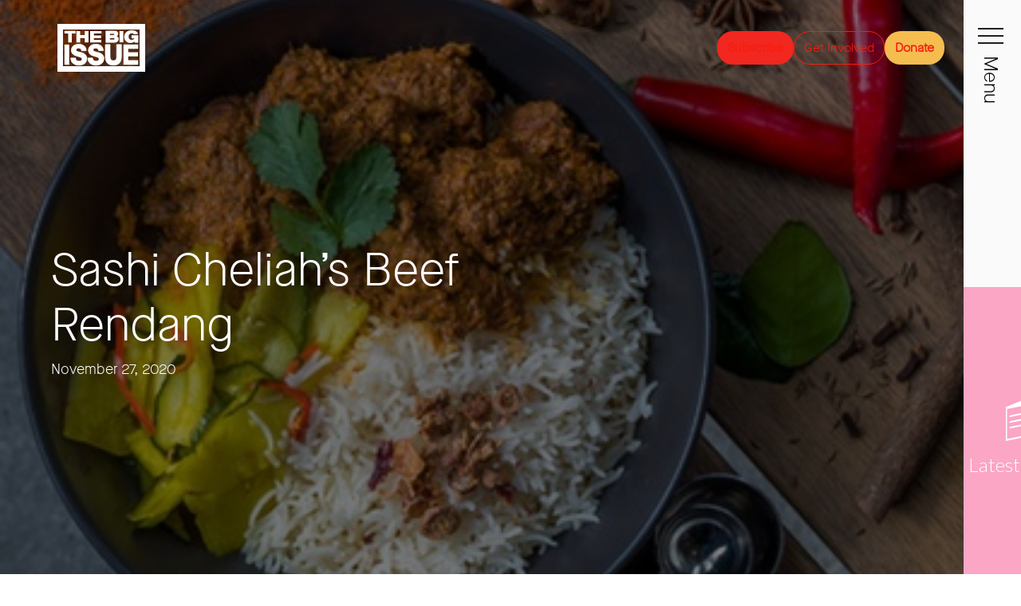

--- FILE ---
content_type: text/html; charset=UTF-8
request_url: https://thebigissue.org.au/article/sashi-cheliahs-beef-rendang/
body_size: 16678
content:
<!doctype html>
<html lang="en-AU">
  <head>
  <meta charset="utf-8">
  <meta http-equiv="x-ua-compatible" content="ie=edge">
  <meta name="viewport" content="width=device-width, initial-scale=1, shrink-to-fit=no">
  
  
  <link rel="apple-touch-icon" sizes="180x180" href="https://thebigissue.org.au/assets/themes/the-big-issue/resources/apple-touch-icon.png">
  <link rel="icon" type="image/png" sizes="32x32" href="https://thebigissue.org.au/assets/themes/the-big-issue/resources/favicon-32x32.png">
  <link rel="icon" type="image/png" sizes="16x16" href="https://thebigissue.org.au/assets/themes/the-big-issue/resources/favicon-16x16.png">
  <link rel="manifest" href="https://thebigissue.org.au/assets/themes/the-big-issue/resources/site.webmanifest">
  <link rel="mask-icon" href="https://thebigissue.org.au/assets/themes/the-big-issue/resources/safari-pinned-tab.svg" color="#f61f0e">
  <meta name="msapplication-TileColor" content="#ffffff">
  <meta name="theme-color" content="#ffffff">
  <link rel="preconnect" href="https://fonts.googleapis.com">
  <link rel="preconnect" href="https://fonts.gstatic.com" crossorigin>
  <link href="https://fonts.googleapis.com/css2?family=Lato:ital,wght@0,100;0,300;0,400;0,700;0,900;1,100;1,300;1,400;1,700;1,900&display=swap" rel="stylesheet">
  
  <title>Sashi Cheliah’s Beef Rendang &ndash; The Big Issue</title>
	<style>img:is([sizes="auto" i], [sizes^="auto," i]) { contain-intrinsic-size: 3000px 1500px }</style>
	
<!-- The SEO Framework by Sybre Waaijer -->
<meta name="robots" content="max-snippet:-1,max-image-preview:standard,max-video-preview:-1" />
<link rel="canonical" href="https://thebigissue.org.au/article/sashi-cheliahs-beef-rendang/" />
<meta name="description" content="Growing up in a Hindu family in Singapore, my mother and aunty would always cook Chicken Rendang for me and our family. I love rendang because it is so easy to&#8230;" />
<meta property="og:type" content="article" />
<meta property="og:locale" content="en_GB" />
<meta property="og:site_name" content="The Big Issue" />
<meta property="og:title" content="Sashi Cheliah’s Beef Rendang" />
<meta property="og:description" content="Growing up in a Hindu family in Singapore, my mother and aunty would always cook Chicken Rendang for me and our family. I love rendang because it is so easy to share with the family&#8230;" />
<meta property="og:url" content="https://thebigissue.org.au/article/sashi-cheliahs-beef-rendang/" />
<meta property="og:image" content="https://thebigissue.org.au/assets/uploads/2020/11/BeefRendang__scaled.jpg" />
<meta property="og:image:width" content="400" />
<meta property="og:image:height" content="400" />
<meta property="article:published_time" content="2020-11-27T08:06:33+00:00" />
<meta property="article:modified_time" content="2021-11-26T01:50:13+00:00" />
<meta property="article:publisher" content="https://www.facebook.com/bigissueaustralia" />
<meta name="twitter:card" content="summary_large_image" />
<meta name="twitter:site" content="@thebigissue" />
<meta name="twitter:title" content="Sashi Cheliah’s Beef Rendang" />
<meta name="twitter:description" content="Growing up in a Hindu family in Singapore, my mother and aunty would always cook Chicken Rendang for me and our family. I love rendang because it is so easy to share with the family&#8230;" />
<meta name="twitter:image" content="https://thebigissue.org.au/assets/uploads/2020/11/BeefRendang__scaled.jpg" />
<meta name="google-site-verification" content="68nAAwT4os5GMvvH3L4YLj-lRQuv3MjFRnThigGzruc" />
<script type="application/ld+json">{"@context":"https://schema.org","@graph":[{"@type":"WebSite","@id":"https://thebigissue.org.au/#/schema/WebSite","url":"https://thebigissue.org.au/","name":"The Big Issue","inLanguage":"en-AU","potentialAction":{"@type":"SearchAction","target":{"@type":"EntryPoint","urlTemplate":"https://thebigissue.org.au/search/{search_term_string}/"},"query-input":"required name=search_term_string"},"publisher":{"@type":"Organization","@id":"https://thebigissue.org.au/#/schema/Organization","name":"The Big Issue","url":"https://thebigissue.org.au/"}},{"@type":"WebPage","@id":"https://thebigissue.org.au/article/sashi-cheliahs-beef-rendang/","url":"https://thebigissue.org.au/article/sashi-cheliahs-beef-rendang/","name":"Sashi Cheliah’s Beef Rendang &ndash; The Big Issue","description":"Growing up in a Hindu family in Singapore, my mother and aunty would always cook Chicken Rendang for me and our family. I love rendang because it is so easy to&#8230;","inLanguage":"en-AU","isPartOf":{"@id":"https://thebigissue.org.au/#/schema/WebSite"},"breadcrumb":{"@type":"BreadcrumbList","@id":"https://thebigissue.org.au/#/schema/BreadcrumbList","itemListElement":[{"@type":"ListItem","position":1,"item":"https://thebigissue.org.au/","name":"The Big Issue"},{"@type":"ListItem","position":2,"item":"https://thebigissue.org.au/article/category/recipe/","name":"Recipe"},{"@type":"ListItem","position":3,"name":"Sashi Cheliah’s Beef Rendang"}]},"potentialAction":{"@type":"ReadAction","target":"https://thebigissue.org.au/article/sashi-cheliahs-beef-rendang/"},"datePublished":"2020-11-27T08:06:33+00:00","dateModified":"2021-11-26T01:50:13+00:00","author":{"@type":"Person","@id":"https://thebigissue.org.au/#/schema/Person/e1d6b6596fa5a9fb8e04918f53c9b646","name":"The Big Issue"}}]}</script>
<!-- / The SEO Framework by Sybre Waaijer | 6.04ms meta | 0.40ms boot -->

<link rel='dns-prefetch' href='//static.addtoany.com' />
<link rel='dns-prefetch' href='//code.jquery.com' />
<link rel="alternate" type="application/rss+xml" title="The Big Issue &raquo; Sashi Cheliah’s Beef Rendang Comments Feed" href="https://thebigissue.org.au/article/sashi-cheliahs-beef-rendang/feed/" />
<link rel='stylesheet' id='formidable-css' href='https://thebigissue.org.au/assets/plugins/formidable/css/formidableforms.css?ver=1118015' type='text/css' media='all' />
<link rel='stylesheet' id='wp-block-library-css' href='https://thebigissue.org.au/wp-includes/css/dist/block-library/style.min.css?ver=6.7.4' type='text/css' media='all' />
<link rel='stylesheet' id='mediaelement-css' href='https://thebigissue.org.au/wp-includes/js/mediaelement/mediaelementplayer-legacy.min.css?ver=4.2.17' type='text/css' media='all' />
<link rel='stylesheet' id='wp-mediaelement-css' href='https://thebigissue.org.au/wp-includes/js/mediaelement/wp-mediaelement.min.css?ver=6.7.4' type='text/css' media='all' />
<link rel='stylesheet' id='view_editor_gutenberg_frontend_assets-css' href='https://thebigissue.org.au/assets/plugins/wp-views/public/css/views-frontend.css?ver=3.6.7' type='text/css' media='all' />
<style id='view_editor_gutenberg_frontend_assets-inline-css' type='text/css'>
.wpv-sort-list-dropdown.wpv-sort-list-dropdown-style-default > span.wpv-sort-list,.wpv-sort-list-dropdown.wpv-sort-list-dropdown-style-default .wpv-sort-list-item {border-color: #cdcdcd;}.wpv-sort-list-dropdown.wpv-sort-list-dropdown-style-default .wpv-sort-list-item a {color: #444;background-color: #fff;}.wpv-sort-list-dropdown.wpv-sort-list-dropdown-style-default a:hover,.wpv-sort-list-dropdown.wpv-sort-list-dropdown-style-default a:focus {color: #000;background-color: #eee;}.wpv-sort-list-dropdown.wpv-sort-list-dropdown-style-default .wpv-sort-list-item.wpv-sort-list-current a {color: #000;background-color: #eee;}
.wpv-sort-list-dropdown.wpv-sort-list-dropdown-style-default > span.wpv-sort-list,.wpv-sort-list-dropdown.wpv-sort-list-dropdown-style-default .wpv-sort-list-item {border-color: #cdcdcd;}.wpv-sort-list-dropdown.wpv-sort-list-dropdown-style-default .wpv-sort-list-item a {color: #444;background-color: #fff;}.wpv-sort-list-dropdown.wpv-sort-list-dropdown-style-default a:hover,.wpv-sort-list-dropdown.wpv-sort-list-dropdown-style-default a:focus {color: #000;background-color: #eee;}.wpv-sort-list-dropdown.wpv-sort-list-dropdown-style-default .wpv-sort-list-item.wpv-sort-list-current a {color: #000;background-color: #eee;}.wpv-sort-list-dropdown.wpv-sort-list-dropdown-style-grey > span.wpv-sort-list,.wpv-sort-list-dropdown.wpv-sort-list-dropdown-style-grey .wpv-sort-list-item {border-color: #cdcdcd;}.wpv-sort-list-dropdown.wpv-sort-list-dropdown-style-grey .wpv-sort-list-item a {color: #444;background-color: #eeeeee;}.wpv-sort-list-dropdown.wpv-sort-list-dropdown-style-grey a:hover,.wpv-sort-list-dropdown.wpv-sort-list-dropdown-style-grey a:focus {color: #000;background-color: #e5e5e5;}.wpv-sort-list-dropdown.wpv-sort-list-dropdown-style-grey .wpv-sort-list-item.wpv-sort-list-current a {color: #000;background-color: #e5e5e5;}
.wpv-sort-list-dropdown.wpv-sort-list-dropdown-style-default > span.wpv-sort-list,.wpv-sort-list-dropdown.wpv-sort-list-dropdown-style-default .wpv-sort-list-item {border-color: #cdcdcd;}.wpv-sort-list-dropdown.wpv-sort-list-dropdown-style-default .wpv-sort-list-item a {color: #444;background-color: #fff;}.wpv-sort-list-dropdown.wpv-sort-list-dropdown-style-default a:hover,.wpv-sort-list-dropdown.wpv-sort-list-dropdown-style-default a:focus {color: #000;background-color: #eee;}.wpv-sort-list-dropdown.wpv-sort-list-dropdown-style-default .wpv-sort-list-item.wpv-sort-list-current a {color: #000;background-color: #eee;}.wpv-sort-list-dropdown.wpv-sort-list-dropdown-style-grey > span.wpv-sort-list,.wpv-sort-list-dropdown.wpv-sort-list-dropdown-style-grey .wpv-sort-list-item {border-color: #cdcdcd;}.wpv-sort-list-dropdown.wpv-sort-list-dropdown-style-grey .wpv-sort-list-item a {color: #444;background-color: #eeeeee;}.wpv-sort-list-dropdown.wpv-sort-list-dropdown-style-grey a:hover,.wpv-sort-list-dropdown.wpv-sort-list-dropdown-style-grey a:focus {color: #000;background-color: #e5e5e5;}.wpv-sort-list-dropdown.wpv-sort-list-dropdown-style-grey .wpv-sort-list-item.wpv-sort-list-current a {color: #000;background-color: #e5e5e5;}.wpv-sort-list-dropdown.wpv-sort-list-dropdown-style-blue > span.wpv-sort-list,.wpv-sort-list-dropdown.wpv-sort-list-dropdown-style-blue .wpv-sort-list-item {border-color: #0099cc;}.wpv-sort-list-dropdown.wpv-sort-list-dropdown-style-blue .wpv-sort-list-item a {color: #444;background-color: #cbddeb;}.wpv-sort-list-dropdown.wpv-sort-list-dropdown-style-blue a:hover,.wpv-sort-list-dropdown.wpv-sort-list-dropdown-style-blue a:focus {color: #000;background-color: #95bedd;}.wpv-sort-list-dropdown.wpv-sort-list-dropdown-style-blue .wpv-sort-list-item.wpv-sort-list-current a {color: #000;background-color: #95bedd;}
</style>
<style id='global-styles-inline-css' type='text/css'>
:root{--wp--preset--aspect-ratio--square: 1;--wp--preset--aspect-ratio--4-3: 4/3;--wp--preset--aspect-ratio--3-4: 3/4;--wp--preset--aspect-ratio--3-2: 3/2;--wp--preset--aspect-ratio--2-3: 2/3;--wp--preset--aspect-ratio--16-9: 16/9;--wp--preset--aspect-ratio--9-16: 9/16;--wp--preset--color--black: #000000;--wp--preset--color--cyan-bluish-gray: #abb8c3;--wp--preset--color--white: #ffffff;--wp--preset--color--pale-pink: #f78da7;--wp--preset--color--vivid-red: #cf2e2e;--wp--preset--color--luminous-vivid-orange: #ff6900;--wp--preset--color--luminous-vivid-amber: #fcb900;--wp--preset--color--light-green-cyan: #7bdcb5;--wp--preset--color--vivid-green-cyan: #00d084;--wp--preset--color--pale-cyan-blue: #8ed1fc;--wp--preset--color--vivid-cyan-blue: #0693e3;--wp--preset--color--vivid-purple: #9b51e0;--wp--preset--gradient--vivid-cyan-blue-to-vivid-purple: linear-gradient(135deg,rgba(6,147,227,1) 0%,rgb(155,81,224) 100%);--wp--preset--gradient--light-green-cyan-to-vivid-green-cyan: linear-gradient(135deg,rgb(122,220,180) 0%,rgb(0,208,130) 100%);--wp--preset--gradient--luminous-vivid-amber-to-luminous-vivid-orange: linear-gradient(135deg,rgba(252,185,0,1) 0%,rgba(255,105,0,1) 100%);--wp--preset--gradient--luminous-vivid-orange-to-vivid-red: linear-gradient(135deg,rgba(255,105,0,1) 0%,rgb(207,46,46) 100%);--wp--preset--gradient--very-light-gray-to-cyan-bluish-gray: linear-gradient(135deg,rgb(238,238,238) 0%,rgb(169,184,195) 100%);--wp--preset--gradient--cool-to-warm-spectrum: linear-gradient(135deg,rgb(74,234,220) 0%,rgb(151,120,209) 20%,rgb(207,42,186) 40%,rgb(238,44,130) 60%,rgb(251,105,98) 80%,rgb(254,248,76) 100%);--wp--preset--gradient--blush-light-purple: linear-gradient(135deg,rgb(255,206,236) 0%,rgb(152,150,240) 100%);--wp--preset--gradient--blush-bordeaux: linear-gradient(135deg,rgb(254,205,165) 0%,rgb(254,45,45) 50%,rgb(107,0,62) 100%);--wp--preset--gradient--luminous-dusk: linear-gradient(135deg,rgb(255,203,112) 0%,rgb(199,81,192) 50%,rgb(65,88,208) 100%);--wp--preset--gradient--pale-ocean: linear-gradient(135deg,rgb(255,245,203) 0%,rgb(182,227,212) 50%,rgb(51,167,181) 100%);--wp--preset--gradient--electric-grass: linear-gradient(135deg,rgb(202,248,128) 0%,rgb(113,206,126) 100%);--wp--preset--gradient--midnight: linear-gradient(135deg,rgb(2,3,129) 0%,rgb(40,116,252) 100%);--wp--preset--font-size--small: 13px;--wp--preset--font-size--medium: 20px;--wp--preset--font-size--large: 36px;--wp--preset--font-size--x-large: 42px;--wp--preset--spacing--20: 0.44rem;--wp--preset--spacing--30: 0.67rem;--wp--preset--spacing--40: 1rem;--wp--preset--spacing--50: 1.5rem;--wp--preset--spacing--60: 2.25rem;--wp--preset--spacing--70: 3.38rem;--wp--preset--spacing--80: 5.06rem;--wp--preset--shadow--natural: 6px 6px 9px rgba(0, 0, 0, 0.2);--wp--preset--shadow--deep: 12px 12px 50px rgba(0, 0, 0, 0.4);--wp--preset--shadow--sharp: 6px 6px 0px rgba(0, 0, 0, 0.2);--wp--preset--shadow--outlined: 6px 6px 0px -3px rgba(255, 255, 255, 1), 6px 6px rgba(0, 0, 0, 1);--wp--preset--shadow--crisp: 6px 6px 0px rgba(0, 0, 0, 1);}:where(body) { margin: 0; }.wp-site-blocks > .alignleft { float: left; margin-right: 2em; }.wp-site-blocks > .alignright { float: right; margin-left: 2em; }.wp-site-blocks > .aligncenter { justify-content: center; margin-left: auto; margin-right: auto; }:where(.is-layout-flex){gap: 0.5em;}:where(.is-layout-grid){gap: 0.5em;}.is-layout-flow > .alignleft{float: left;margin-inline-start: 0;margin-inline-end: 2em;}.is-layout-flow > .alignright{float: right;margin-inline-start: 2em;margin-inline-end: 0;}.is-layout-flow > .aligncenter{margin-left: auto !important;margin-right: auto !important;}.is-layout-constrained > .alignleft{float: left;margin-inline-start: 0;margin-inline-end: 2em;}.is-layout-constrained > .alignright{float: right;margin-inline-start: 2em;margin-inline-end: 0;}.is-layout-constrained > .aligncenter{margin-left: auto !important;margin-right: auto !important;}.is-layout-constrained > :where(:not(.alignleft):not(.alignright):not(.alignfull)){margin-left: auto !important;margin-right: auto !important;}body .is-layout-flex{display: flex;}.is-layout-flex{flex-wrap: wrap;align-items: center;}.is-layout-flex > :is(*, div){margin: 0;}body .is-layout-grid{display: grid;}.is-layout-grid > :is(*, div){margin: 0;}body{padding-top: 0px;padding-right: 0px;padding-bottom: 0px;padding-left: 0px;}a:where(:not(.wp-element-button)){text-decoration: underline;}:root :where(.wp-element-button, .wp-block-button__link){background-color: #32373c;border-width: 0;color: #fff;font-family: inherit;font-size: inherit;line-height: inherit;padding: calc(0.667em + 2px) calc(1.333em + 2px);text-decoration: none;}.has-black-color{color: var(--wp--preset--color--black) !important;}.has-cyan-bluish-gray-color{color: var(--wp--preset--color--cyan-bluish-gray) !important;}.has-white-color{color: var(--wp--preset--color--white) !important;}.has-pale-pink-color{color: var(--wp--preset--color--pale-pink) !important;}.has-vivid-red-color{color: var(--wp--preset--color--vivid-red) !important;}.has-luminous-vivid-orange-color{color: var(--wp--preset--color--luminous-vivid-orange) !important;}.has-luminous-vivid-amber-color{color: var(--wp--preset--color--luminous-vivid-amber) !important;}.has-light-green-cyan-color{color: var(--wp--preset--color--light-green-cyan) !important;}.has-vivid-green-cyan-color{color: var(--wp--preset--color--vivid-green-cyan) !important;}.has-pale-cyan-blue-color{color: var(--wp--preset--color--pale-cyan-blue) !important;}.has-vivid-cyan-blue-color{color: var(--wp--preset--color--vivid-cyan-blue) !important;}.has-vivid-purple-color{color: var(--wp--preset--color--vivid-purple) !important;}.has-black-background-color{background-color: var(--wp--preset--color--black) !important;}.has-cyan-bluish-gray-background-color{background-color: var(--wp--preset--color--cyan-bluish-gray) !important;}.has-white-background-color{background-color: var(--wp--preset--color--white) !important;}.has-pale-pink-background-color{background-color: var(--wp--preset--color--pale-pink) !important;}.has-vivid-red-background-color{background-color: var(--wp--preset--color--vivid-red) !important;}.has-luminous-vivid-orange-background-color{background-color: var(--wp--preset--color--luminous-vivid-orange) !important;}.has-luminous-vivid-amber-background-color{background-color: var(--wp--preset--color--luminous-vivid-amber) !important;}.has-light-green-cyan-background-color{background-color: var(--wp--preset--color--light-green-cyan) !important;}.has-vivid-green-cyan-background-color{background-color: var(--wp--preset--color--vivid-green-cyan) !important;}.has-pale-cyan-blue-background-color{background-color: var(--wp--preset--color--pale-cyan-blue) !important;}.has-vivid-cyan-blue-background-color{background-color: var(--wp--preset--color--vivid-cyan-blue) !important;}.has-vivid-purple-background-color{background-color: var(--wp--preset--color--vivid-purple) !important;}.has-black-border-color{border-color: var(--wp--preset--color--black) !important;}.has-cyan-bluish-gray-border-color{border-color: var(--wp--preset--color--cyan-bluish-gray) !important;}.has-white-border-color{border-color: var(--wp--preset--color--white) !important;}.has-pale-pink-border-color{border-color: var(--wp--preset--color--pale-pink) !important;}.has-vivid-red-border-color{border-color: var(--wp--preset--color--vivid-red) !important;}.has-luminous-vivid-orange-border-color{border-color: var(--wp--preset--color--luminous-vivid-orange) !important;}.has-luminous-vivid-amber-border-color{border-color: var(--wp--preset--color--luminous-vivid-amber) !important;}.has-light-green-cyan-border-color{border-color: var(--wp--preset--color--light-green-cyan) !important;}.has-vivid-green-cyan-border-color{border-color: var(--wp--preset--color--vivid-green-cyan) !important;}.has-pale-cyan-blue-border-color{border-color: var(--wp--preset--color--pale-cyan-blue) !important;}.has-vivid-cyan-blue-border-color{border-color: var(--wp--preset--color--vivid-cyan-blue) !important;}.has-vivid-purple-border-color{border-color: var(--wp--preset--color--vivid-purple) !important;}.has-vivid-cyan-blue-to-vivid-purple-gradient-background{background: var(--wp--preset--gradient--vivid-cyan-blue-to-vivid-purple) !important;}.has-light-green-cyan-to-vivid-green-cyan-gradient-background{background: var(--wp--preset--gradient--light-green-cyan-to-vivid-green-cyan) !important;}.has-luminous-vivid-amber-to-luminous-vivid-orange-gradient-background{background: var(--wp--preset--gradient--luminous-vivid-amber-to-luminous-vivid-orange) !important;}.has-luminous-vivid-orange-to-vivid-red-gradient-background{background: var(--wp--preset--gradient--luminous-vivid-orange-to-vivid-red) !important;}.has-very-light-gray-to-cyan-bluish-gray-gradient-background{background: var(--wp--preset--gradient--very-light-gray-to-cyan-bluish-gray) !important;}.has-cool-to-warm-spectrum-gradient-background{background: var(--wp--preset--gradient--cool-to-warm-spectrum) !important;}.has-blush-light-purple-gradient-background{background: var(--wp--preset--gradient--blush-light-purple) !important;}.has-blush-bordeaux-gradient-background{background: var(--wp--preset--gradient--blush-bordeaux) !important;}.has-luminous-dusk-gradient-background{background: var(--wp--preset--gradient--luminous-dusk) !important;}.has-pale-ocean-gradient-background{background: var(--wp--preset--gradient--pale-ocean) !important;}.has-electric-grass-gradient-background{background: var(--wp--preset--gradient--electric-grass) !important;}.has-midnight-gradient-background{background: var(--wp--preset--gradient--midnight) !important;}.has-small-font-size{font-size: var(--wp--preset--font-size--small) !important;}.has-medium-font-size{font-size: var(--wp--preset--font-size--medium) !important;}.has-large-font-size{font-size: var(--wp--preset--font-size--large) !important;}.has-x-large-font-size{font-size: var(--wp--preset--font-size--x-large) !important;}
:where(.wp-block-post-template.is-layout-flex){gap: 1.25em;}:where(.wp-block-post-template.is-layout-grid){gap: 1.25em;}
:where(.wp-block-columns.is-layout-flex){gap: 2em;}:where(.wp-block-columns.is-layout-grid){gap: 2em;}
:root :where(.wp-block-pullquote){font-size: 1.5em;line-height: 1.6;}
</style>
<link rel='stylesheet' id='bootstrap-css' href='https://thebigissue.org.au/assets/plugins/bs-shortcode-ultimate/assets/css/bootstrap.min.css?ver=4.3.1' type='text/css' media='all' />
<link rel='stylesheet' id='wpsm_ac-font-awesome-front-css' href='https://thebigissue.org.au/assets/plugins/responsive-accordion-and-collapse/css/font-awesome/css/font-awesome.min.css?ver=6.7.4' type='text/css' media='all' />
<link rel='stylesheet' id='wpsm_ac_bootstrap-front-css' href='https://thebigissue.org.au/assets/plugins/responsive-accordion-and-collapse/css/bootstrap-front.css?ver=6.7.4' type='text/css' media='all' />
<link rel='stylesheet' id='jquery-ui-css-css' href='https://code.jquery.com/ui/1.12.1/themes/base/jquery-ui.css?ver=6.7.4' type='text/css' media='all' />
<link rel='stylesheet' id='custom-css' href='https://thebigissue.org.au/assets/themes/the-big-issue/resources/assets/custom.css?ver=1769529946' type='text/css' media='all' />
<link rel='stylesheet' id='addtoany-css' href='https://thebigissue.org.au/assets/plugins/add-to-any/addtoany.min.css?ver=1.16' type='text/css' media='all' />
<link rel='stylesheet' id='sage/main.css-css' href='https://thebigissue.org.au/assets/themes/the-big-issue/dist/styles/main_450f4c4b.css' type='text/css' media='all' />
<script type="text/javascript" src="https://thebigissue.org.au/assets/plugins/wp-views/vendor/toolset/common-es/public/toolset-common-es-frontend.js?ver=166000" id="toolset-common-es-frontend-js"></script>
<script type="text/javascript" id="addtoany-core-js-before">
/* <![CDATA[ */
window.a2a_config=window.a2a_config||{};a2a_config.callbacks=[];a2a_config.overlays=[];a2a_config.templates={};a2a_localize = {
	Share: "Share",
	Save: "Save",
	Subscribe: "Subscribe",
	Email: "Email",
	Bookmark: "Bookmark",
	ShowAll: "Show All",
	ShowLess: "Show less",
	FindServices: "Find service(s)",
	FindAnyServiceToAddTo: "Instantly find any service to add to",
	PoweredBy: "Powered by",
	ShareViaEmail: "Share via email",
	SubscribeViaEmail: "Subscribe via email",
	BookmarkInYourBrowser: "Bookmark in your browser",
	BookmarkInstructions: "Press Ctrl+D or \u2318+D to bookmark this page",
	AddToYourFavorites: "Add to your favourites",
	SendFromWebOrProgram: "Send from any email address or email program",
	EmailProgram: "Email program",
	More: "More&#8230;",
	ThanksForSharing: "Thanks for sharing!",
	ThanksForFollowing: "Thanks for following!"
};

a2a_config.callbacks.push({ready:function(){document.querySelectorAll(".a2a_s_undefined").forEach(function(emptyIcon){emptyIcon.parentElement.style.display="none";})}});
a2a_config.track_links = 'ga';
/* ]]> */
</script>
<script type="text/javascript" defer src="https://static.addtoany.com/menu/page.js" id="addtoany-core-js"></script>
<script type="text/javascript" src="https://thebigissue.org.au/wp-includes/js/jquery/jquery.min.js?ver=3.7.1" id="jquery-core-js"></script>
<script type="text/javascript" src="https://thebigissue.org.au/wp-includes/js/jquery/jquery-migrate.min.js?ver=3.4.1" id="jquery-migrate-js"></script>
<script type="text/javascript" defer src="https://thebigissue.org.au/assets/plugins/add-to-any/addtoany.min.js?ver=1.1" id="addtoany-jquery-js"></script>
<script type="text/javascript" src="https://thebigissue.org.au/assets/plugins/bs-shortcode-ultimate/assets/js/bootstrap.min.js?ver=4.3.1" id="bootstrap-js"></script>
<script type="text/javascript" src="https://thebigissue.org.au/assets/themes/the-big-issue/resources/inc/fullpage.extensions.min.js?ver=6.7.4" id="fullpage.js-js"></script>
<script type="text/javascript" src="https://thebigissue.org.au/assets/themes/the-big-issue/resources/inc/easings.min.js?ver=6.7.4" id="easing.js-js"></script>
<script type="text/javascript" src="https://thebigissue.org.au/assets/themes/the-big-issue/resources/inc/scrolloverflow.min.js?ver=6.7.4" id="scrolloverflow.js-js"></script>
<script type="text/javascript" src="https://thebigissue.org.au/wp-includes/js/jquery/ui/core.min.js?ver=1.13.3" id="jquery-ui-core-js"></script>
<script type="text/javascript" src="https://thebigissue.org.au/wp-includes/js/jquery/ui/menu.min.js?ver=1.13.3" id="jquery-ui-menu-js"></script>
<script type="text/javascript" src="https://thebigissue.org.au/wp-includes/js/dist/dom-ready.min.js?ver=f77871ff7694fffea381" id="wp-dom-ready-js"></script>
<script type="text/javascript" src="https://thebigissue.org.au/wp-includes/js/dist/hooks.min.js?ver=4d63a3d491d11ffd8ac6" id="wp-hooks-js"></script>
<script type="text/javascript" src="https://thebigissue.org.au/wp-includes/js/dist/i18n.min.js?ver=5e580eb46a90c2b997e6" id="wp-i18n-js"></script>
<script type="text/javascript" id="wp-i18n-js-after">
/* <![CDATA[ */
wp.i18n.setLocaleData( { 'text direction\u0004ltr': [ 'ltr' ] } );
/* ]]> */
</script>
<script type="text/javascript" id="wp-a11y-js-translations">
/* <![CDATA[ */
( function( domain, translations ) {
	var localeData = translations.locale_data[ domain ] || translations.locale_data.messages;
	localeData[""].domain = domain;
	wp.i18n.setLocaleData( localeData, domain );
} )( "default", {"translation-revision-date":"2025-12-23 15:57:08+0000","generator":"GlotPress\/4.0.3","domain":"messages","locale_data":{"messages":{"":{"domain":"messages","plural-forms":"nplurals=2; plural=n != 1;","lang":"en_AU"},"Notifications":["Notifications"]}},"comment":{"reference":"wp-includes\/js\/dist\/a11y.js"}} );
/* ]]> */
</script>
<script type="text/javascript" src="https://thebigissue.org.au/wp-includes/js/dist/a11y.min.js?ver=3156534cc54473497e14" id="wp-a11y-js"></script>
<script type="text/javascript" src="https://thebigissue.org.au/wp-includes/js/jquery/ui/autocomplete.min.js?ver=1.13.3" id="jquery-ui-autocomplete-js"></script>
<script type="text/javascript" id="custom-js-js-extra">
/* <![CDATA[ */
var ajax_params = {"ajax_url":"https:\/\/thebigissue.org.au\/wp-admin\/admin-ajax.php"};
/* ]]> */
</script>
<script type="text/javascript" src="https://thebigissue.org.au/assets/themes/the-big-issue/resources/inc/custom.js?ver=v3" id="custom-js-js"></script>
<link rel="https://api.w.org/" href="https://thebigissue.org.au/wp-json/" /><link rel="alternate" title="JSON" type="application/json" href="https://thebigissue.org.au/wp-json/wp/v2/posts/633" /><link rel="EditURI" type="application/rsd+xml" title="RSD" href="https://thebigissue.org.au/xmlrpc.php?rsd" />
<link rel="alternate" title="oEmbed (JSON)" type="application/json+oembed" href="https://thebigissue.org.au/wp-json/oembed/1.0/embed?url=https%3A%2F%2Fthebigissue.org.au%2Farticle%2Fsashi-cheliahs-beef-rendang%2F" />
<link rel="alternate" title="oEmbed (XML)" type="text/xml+oembed" href="https://thebigissue.org.au/wp-json/oembed/1.0/embed?url=https%3A%2F%2Fthebigissue.org.au%2Farticle%2Fsashi-cheliahs-beef-rendang%2F&#038;format=xml" />
<script>document.documentElement.className += " js";</script>
<script type='text/javascript'>
piAId = '916451';
piCId = '';
piHostname = 'go.thebigissue.org.au';

(function() {
	function async_load(){
		var s = document.createElement('script'); s.type = 'text/javascript';
		s.src = ('https:' == document.location.protocol ? 'https://' : 'http://') + piHostname + '/pd.js';
		var c = document.getElementsByTagName('script')[0]; c.parentNode.insertBefore(s, c);
	}
	if(window.attachEvent) { window.attachEvent('onload', async_load); }
	else { window.addEventListener('load', async_load, false); }
})();
</script><style type="text/css">.recentcomments a{display:inline !important;padding:0 !important;margin:0 !important;}</style> <script> window.addEventListener("load",function(){ var c={script:false,link:false}; function ls(s) { if(!['script','link'].includes(s)||c[s]){return;}c[s]=true; var d=document,f=d.getElementsByTagName(s)[0],j=d.createElement(s); if(s==='script'){j.async=true;j.src='https://thebigissue.org.au/assets/plugins/wp-views/vendor/toolset/blocks/public/js/frontend.js?v=1.6.5';}else{ j.rel='stylesheet';j.href='https://thebigissue.org.au/assets/plugins/wp-views/vendor/toolset/blocks/public/css/style.css?v=1.6.5';} f.parentNode.insertBefore(j, f); }; function ex(){ls('script');ls('link')} window.addEventListener("scroll", ex, {once: true}); if (('IntersectionObserver' in window) && ('IntersectionObserverEntry' in window) && ('intersectionRatio' in window.IntersectionObserverEntry.prototype)) { var i = 0, fb = document.querySelectorAll("[class^='tb-']"), o = new IntersectionObserver(es => { es.forEach(e => { o.unobserve(e.target); if (e.intersectionRatio > 0) { ex();o.disconnect();}else{ i++;if(fb.length>i){o.observe(fb[i])}} }) }); if (fb.length) { o.observe(fb[i]) } } }) </script>
	<noscript>
		<link rel="stylesheet" href="https://thebigissue.org.au/assets/plugins/wp-views/vendor/toolset/blocks/public/css/style.css">
	</noscript>		<style type="text/css" id="wp-custom-css">
			.page-community-hub-data .page-banner .cta-item.btn-bg p, .page-community-hub-data .page-banner .cta-item.btn-bg h4 {
    z-index: 4;
    width: 100%;
}

/* our-programs/the-magazine/ways-to-pay/#section-1 */
.column-content {
	padding: 1.5rem;
}

/* /media-release/#section-2 (#120) */
.pt-2, .py-2 {
    padding-left: 1rem;
		padding-right: 1rem;
}

/* all forms - checkbox (#121) */
.with_frm_style .frm_radio input[type=radio], .with_frm_style .frm_checkbox input[type=checkbox] {
	margin: 4px 5px 0 19px;
}

/* nav.navbar ul {
	background-color: rgba(0, 0, 0, 0.5);
	border-top-left-radius: 20px;
	border-bottom-left-radius: 20px;
} */

/* Book a Workshop - Form Session Type */
#frm_field_183_container .frm_opt_container {
  height: 150px;
	overflow: auto;
	padding-left: 1rem;
}

/* T&C popup style */
div.popup p {
	background-color: #000000;
	color: #ffffff!important;
	border-radius: 3px;
	padding: 1rem;
	margin-bottom: 1.2rem;
	box-shadow: 1px 1px 3px #00000050;
	margin-left: 1.1rem;
	opacity: 1;
	animation: fadeInOpacity 1 ease-in 0.1s;
}
div.popup p a {
	color: #ffffff!important;
	text-decoration: underline;
}

@keyframes fadeInOpacity {
	0% {
		opacity: 0;
	}
	100% {
		opacity: 1;
	}
}

@media (max-width: 991px) {
	div.popup p {
		width: 80%;
		padding: 0.1rem 1rem;
		margin: 0 0.5rem 0.7rem 1.1rem;
		line-height: 13px;
		text-align: center;
	}
}
p.author {
	display: none;
}

p.excerpt a {
	display: none!important;
}

.paypal-hidden {
	display: none;
}


section.anniversary-call-to-actions {
    background-color: #69c9d7 !important;
}
.responsive {
   width: 100%;
  max-width: 1000px;
	height: auto;
}

section[class*="Xmas-Band"] {
height: 150px;
 }

div[class*="Xmas-Band"]{
height: 150px !important;
	}

.donatebutton {
  border: none;
  color: white;
  padding: 15px 32px;
  text-align: center;
  display: inline-block;
  font-size: 20px;
  margin: 4px 2px;
  cursor: pointer;
  border-radius: 40px;
  background-color: #f61f0e;
}

input[type="submit"].button:hover
{   
     background: #ffffff;
     color: black; }

button.donatebutton
{
    text-align:center;
    background-color:#f61f0e;
    padding: 5px 32px;
    display: inline-block;
    color: white;
    border:1px solid;
    height:60px;
    border-radius:40px;
    font-size:24px;
    margin: 4px 2px;
    }
button.donatebutton:hover{
   
     background: #ffffff;
     color: black;
}
p a {
	text-decoration: underline;
	text-decoration-thickness: 1px;
	text-underline-offset: 3px;
}
.banner nav.text-black .nav li.cta:first-child a {
	color:  white !Important;
}
.side-strip button.latest-issue span {
	color: white !important;
}
.section-scroll span {
	display: block;
	text-align: center;
	width: 100%;
}
.nav-overlay {
	overflow: auto;
	padding-bottom: 50px;
}		</style>
		
<!-- Google tag (gtag.js) -->
<script async src="https://www.googletagmanager.com/gtag/js?id=G-FGJL1XQTVE"></script>
<script>
  window.dataLayer = window.dataLayer || [];
  function gtag(){dataLayer.push(arguments);}
  gtag('js', new Date());

  gtag('config', 'G-FGJL1XQTVE');
</script>
  <!-- Google Tag Manager -->
  <script>
    (function(w,d,s,l,i){w[l]=w[l]||[];w[l].push({'gtm.start':
  new Date().getTime(),event:'gtm.js'});var f=d.getElementsByTagName(s)[0],
  j=d.createElement(s),dl=l!='dataLayer'?'&l='+l:'';j.async=true;j.src=
  'https://www.googletagmanager.com/gtm.js?id='+i+dl;f.parentNode.insertBefore(j,f);
  })(window,document,'script','dataLayer','GTM-5GMNQGT');
  </script>
  <!-- End Google Tag Manager -->

  
</head>
  <body class="post-template-default single single-post postid-633 single-format-standard sashi-cheliahs-beef-rendang app-data index-data singular-data single-data single-post-data single-post-sashi-cheliahs-beef-rendang-data">
<!-- Google Tag Manager (noscript) -->
<noscript><iframe src="https://www.googletagmanager.com/ns.html?id=GTM-5GMNQGT" height="0" width="0"
    style="display:none;visibility:hidden"></iframe></noscript>
<!-- End Google Tag Manager (noscript) -->

  
  <div class="animsition">
        <header class="banner position-absolute w-100 d-flex flex-wrap align-items-center  ">
  <div class="container header d-flex flex-wrap smart-padding ">
    <nav class="navbar navbar-toggleable-md navbar-inverse bg-inverse bg-faded w-100 px-0 px-md-2  text-primary   ">
      <a class="brand mr-4 mr-lg-0 mr-xl-0  text-white " href="https://thebigissue.org.au/">
        <style>
        .cls-1{fill:none;}
        
        .cls-2{
          fill:#fff;
        }
        .cls-3{clip-path:url(#clip-path);}
        </style>
         
        <svg xmlns="http://www.w3.org/2000/svg" xmlns:xlink="http://www.w3.org/1999/xlink" viewBox="0 0 160 87.64"><defs><clipPath id="clip-path"><rect class="cls-1" width="160" height="87.64"/></clipPath></defs><g id="Layer_2" data-name="Layer 2"><g id="Layer_1-2" data-name="Layer 1"><path class="cls-2" d="M10.14,10.14H149.86V77.5H10.14ZM0,87.64H160V0H0Z"/><rect class="cls-2" x="12.72" y="37.78" width="8.81" height="37.04"/><g class="cls-3"><path class="cls-2" d="M33.09,62.38c.19,4.36,2.65,5.76,6.39,5.76,2.66,0,5.41-1,5.41-3.79,0-3.27-4.84-3.89-9.72-5.4s-9.9-3.89-9.9-10.69C25.27,40.17,32.71,37,39.06,37c6.72,0,13.5,3.58,13.55,11.94H43.79c.15-3.37-2.74-4.46-5.44-4.46-1.89,0-4.26.72-4.26,3.16,0,2.85,4.87,3.37,9.8,4.88s9.81,4,9.81,10.69c0,9.39-7.3,12.4-14.74,12.4-7.77,0-14.63-3.74-14.68-13.23Z"/><path class="cls-2" d="M64.21,62.38c.19,4.36,2.65,5.76,6.4,5.76,2.65,0,5.4-1,5.4-3.79,0-3.27-4.84-3.89-9.71-5.4s-9.9-3.89-9.9-10.69C56.4,40.17,63.83,37,70.18,37c6.73,0,13.5,3.58,13.55,11.94H74.92c.14-3.37-2.75-4.46-5.45-4.46-1.9,0-4.26.72-4.26,3.16,0,2.85,4.87,3.37,9.8,4.88s9.81,4,9.81,10.69c0,9.39-7.3,12.4-14.74,12.4-7.76,0-14.63-3.74-14.68-13.23Z"/><path class="cls-2" d="M116.74,59.52c0,10.74-4.5,16.09-14.73,16.09S87.28,70.26,87.28,59.52V37.79h8.81v22.3c0,4.78,1.61,7.22,5.92,7.22s5.92-2.44,5.92-7.22V37.79h8.81Z"/></g><polygon class="cls-2" points="120.25 37.78 147.2 37.78 147.2 45.52 129.06 45.52 129.06 52 146.96 52 146.96 59.47 129.06 59.47 129.06 66.53 147.13 66.53 147.13 74.83 120.25 74.83 120.25 37.78"/><polygon class="cls-2" points="33.09 12.95 33.09 17.64 26.36 17.64 26.36 33.8 19.49 33.8 19.49 17.64 12.73 17.64 12.73 12.95 33.09 12.95"/><polygon class="cls-2" points="34.59 12.98 41.46 12.98 41.46 20.59 49.75 20.59 49.75 12.98 56.65 12.98 56.65 33.8 49.75 33.8 49.75 25.8 41.46 25.8 41.46 33.8 34.59 33.8 34.59 12.98"/><polygon class="cls-2" points="80.19 12.98 80.19 17.67 66.42 17.67 66.42 21.06 79.76 21.06 79.76 25.78 66.39 25.78 66.39 29.08 79.91 29.08 79.91 33.8 59.61 33.8 59.61 12.98 80.19 12.98"/><g class="cls-3"><path class="cls-2" d="M95.13,20.91h6.38a2.91,2.91,0,0,0,1.42-.18,1.45,1.45,0,0,0,.84-1.5,1.4,1.4,0,0,0-.86-1.36,3.34,3.34,0,0,0-1.38-.18h-6.4Zm0,8.14H102a3.61,3.61,0,0,0,1.46-.18,1.7,1.7,0,0,0,1-1.8,1.42,1.42,0,0,0-.91-1.5,5.28,5.28,0,0,0-1.72-.15H95.1ZM88.29,13h15.93c1.32,0,3.13.06,4.45,1.09a4.88,4.88,0,0,1,1.61,3.8,4.41,4.41,0,0,1-3.66,4.66,5.41,5.41,0,0,1,3.56,1.62,4.93,4.93,0,0,1,1.07,3.48,5.48,5.48,0,0,1-3.42,5.4,13.33,13.33,0,0,1-4.92.77H88.29Z"/></g><rect class="cls-2" x="113.27" y="12.98" width="6.81" height="20.82"/><g class="cls-3"><path class="cls-2" d="M135.73,21.32H147V33.8h-5.87V31.5a7.87,7.87,0,0,1-1.35,1.12,11.28,11.28,0,0,1-6.73,1.8c-5.66,0-10.85-3.48-10.85-10.77a12.17,12.17,0,0,1,.19-2.24,10.69,10.69,0,0,1,3.34-6.22C128.43,12.77,132,12,135.43,12a20.77,20.77,0,0,1,4.44.5,9.3,9.3,0,0,1,5.5,3.31,6.93,6.93,0,0,1,1.07,1.92l-6.73.76a5.23,5.23,0,0,0-4.17-1.8c-4.5,0-6.3,3.63-6.3,6.73,0,4.24,2.8,6.22,5.9,6.22,2.69,0,5.11-1.59,5.54-3.63h-5Z"/></g></g></g></svg>
              </a>
              <ul id="menu-top-navigation" class="navbar nav d-none d-lg-flex ml-auto pl-0 "><li id="menu-item-9229" class="cta menu-item menu-item-type-post_type menu-item-object-page menu-item-9229"><a href="https://thebigissue.org.au/our-programs/the-magazine/the-magazine-subscribe/">Subscribe</a></li>
<li id="menu-item-1104" class="cta menu-item menu-item-type-post_type menu-item-object-page menu-item-1104"><a href="https://thebigissue.org.au/get-involved/">Get Involved</a></li>
<li id="menu-item-6139" class="cta menu-item menu-item-type-post_type menu-item-object-page menu-item-6139"><a href="https://thebigissue.org.au/donation/">Donate</a></li>
</ul>
      
      
    </nav>
    
</header>



<button id="menu-button-mobile"
  class="hamburger mobile-hamburger hamburger--spin d-lg-none ml-auto  text-primary   "
  type="button" data-toggle="collapse" data-target="#navbarResponsive" aria-controls="navbarResponsive"
  aria-expanded="false" aria-label="Toggle navigation">
  <span class="hamburger-box">
    <span class="hamburger-inner"></span>
  </span>
</button>





  <div class="navbar-collapse nav-overlay smart-padding" id="navbarSupportedContent">

    <div id="#search-container" class="search-top w-100 d-flex align-items-center">
      <form role="search" method="get" class="" action="https://thebigissue.org.au/">
  <div class="search-form">
    <div class="search-tags"></div>
    <label>
      <span class="screen-reader-text">For my business</span>
      <input type="search" id="search-input" class="search-field" placeholder="I’m looking for..." value="" name="s" />
    </label>
    <input type="submit" class="search-submit" value="Search" />
  </div>
    <ul class="checkbox-list">
      <li>
      <label>
        <input type="checkbox" name="keyword[]" value="the big issue">
        <span class="checkbox-label">the big issue</span>
      </label>
    </li>
        <li>
      <label>
        <input type="checkbox" name="keyword[]" value="magazine">
        <span class="checkbox-label">magazine</span>
      </label>
    </li>
        <li>
      <label>
        <input type="checkbox" name="keyword[]" value="homeless">
        <span class="checkbox-label">homeless</span>
      </label>
    </li>
        <li>
      <label>
        <input type="checkbox" name="keyword[]" value="contribute">
        <span class="checkbox-label">contribute</span>
      </label>
    </li>
        <li>
      <label>
        <input type="checkbox" name="keyword[]" value="donate">
        <span class="checkbox-label">donate</span>
      </label>
    </li>
        <li>
      <label>
        <input type="checkbox" name="keyword[]" value="charity">
        <span class="checkbox-label">charity</span>
      </label>
    </li>
         
  </ul>
</form>
 <!--<div id="results-container"></div> -->
<style>
    .ui-widget.ui-widget-content{
        z-index:99999;
    }
</style>


    </div>
             <div class="menu-container position-relative d-none d-lg-block custom-overlay-menu"><ul id="bs4navbar" class="navbar-nav"><li id="menu-item-7779" class="menu-item menu-item-type-post_type menu-item-object-page menu-item-has-children menu-item-7779"><a href="https://thebigissue.org.au/about-us/">About us</a>
<ul class="sub-menu">
	<li id="menu-item-7783" class="menu-item menu-item-type-custom menu-item-object-custom menu-item-7783"><a href="https://thebigissue.org.au/news/">News</a></li>
	<li id="menu-item-7835" class="menu-item menu-item-type-post_type menu-item-object-page menu-item-7835"><a href="https://thebigissue.org.au/media/">Media releases</a></li>
</ul>
</li>
<li id="menu-item-7780" class="menu-item menu-item-type-post_type menu-item-object-page menu-item-has-children menu-item-7780"><a href="https://thebigissue.org.au/our-programs/">Programs</a>
<ul class="sub-menu">
	<li id="menu-item-7789" class="menu-item menu-item-type-post_type menu-item-object-page menu-item-7789"><a href="https://thebigissue.org.au/our-programs/the-magazine/">Street magazine</a></li>
	<li id="menu-item-7785" class="menu-item menu-item-type-post_type menu-item-object-page menu-item-7785"><a href="https://thebigissue.org.au/our-programs/womens-workforce/">Women’s Workforce</a></li>
	<li id="menu-item-7786" class="menu-item menu-item-type-post_type menu-item-object-page menu-item-7786"><a href="https://thebigissue.org.au/our-programs/street-soccer-program/">Street Soccer</a></li>
	<li id="menu-item-7787" class="menu-item menu-item-type-post_type menu-item-object-page menu-item-7787"><a href="https://thebigissue.org.au/our-programs/education/">Classroom</a></li>
	<li id="menu-item-7788" class="menu-item menu-item-type-post_type menu-item-object-page menu-item-7788"><a href="https://thebigissue.org.au/our-programs/homes-for-homes/">Homes for Homes</a></li>
</ul>
</li>
<li id="menu-item-7781" class="menu-item menu-item-type-post_type menu-item-object-page menu-item-has-children menu-item-7781"><a href="https://thebigissue.org.au/get-involved/">Get Involved</a>
<ul class="sub-menu">
	<li id="menu-item-7790" class="menu-item menu-item-type-post_type menu-item-object-page menu-item-7790"><a href="https://thebigissue.org.au/our-programs/the-magazine/buy-a-magazine/">Buy a magazine</a></li>
	<li id="menu-item-7869" class="menu-item menu-item-type-post_type menu-item-object-page menu-item-7869"><a href="https://thebigissue.org.au/become-a-vendor/">Become a vendor</a></li>
	<li id="menu-item-8796" class="menu-item menu-item-type-post_type menu-item-object-page menu-item-8796"><a href="https://thebigissue.org.au/our-programs/the-magazine/the-magazine-subscribe/">Subscribe to The Big Issue Magazine</a></li>
	<li id="menu-item-7870" class="menu-item menu-item-type-custom menu-item-object-custom menu-item-7870"><a href="/article/program/the-big-issue-challenge/">The Big Issue Challenge</a></li>
	<li id="menu-item-7871" class="menu-item menu-item-type-post_type menu-item-object-page menu-item-7871"><a href="https://thebigissue.org.au/about-us/">Partner with us</a></li>
	<li id="menu-item-7872" class="menu-item menu-item-type-post_type menu-item-object-page menu-item-7872"><a href="https://thebigissue.org.au/donation/">Donate</a></li>
</ul>
</li>
<li id="menu-item-7782" class="menu-item menu-item-type-post_type menu-item-object-page menu-item-has-children menu-item-7782"><a href="https://thebigissue.org.au/the-magazine/">The Magazine</a>
<ul class="sub-menu">
	<li id="menu-item-7874" class="menu-item menu-item-type-custom menu-item-object-custom menu-item-7874"><a href="/vendor/">Vendor Profiles</a></li>
	<li id="menu-item-7792" class="menu-item menu-item-type-post_type menu-item-object-page menu-item-7792"><a href="https://thebigissue.org.au/our-programs/the-magazine/contribute/">Contribute</a></li>
	<li id="menu-item-7794" class="menu-item menu-item-type-post_type menu-item-object-page menu-item-7794"><a href="https://thebigissue.org.au/our-programs/the-magazine/advertise-with-us/">Advertise</a></li>
</ul>
</li>
<li id="menu-item-7793" class="menu-item menu-item-type-post_type menu-item-object-page menu-item-7793"><a href="https://thebigissue.org.au/contact-us/">Contact us</a></li>
</ul></div>
        
     
    <!-- Mobile Menu -->
      <div class="menu d-lg-none" >
        <ul>
        <li id="menu-item-8965" class="menu-item menu-item-type-post_type menu-item-object-page menu-item-8965"><a href="https://thebigissue.org.au/donation/">Make a donation</a></li>
<li id="menu-item-8797" class="menu-item menu-item-type-post_type menu-item-object-page menu-item-8797"><a href="https://thebigissue.org.au/our-programs/the-magazine/the-magazine-subscribe/">Subscribe to The Big Issue Magazine</a></li>
<li id="menu-item-9663" class="menu-item menu-item-type-custom menu-item-object-custom menu-item-9663"><a href="https://the-big-issue-australia.myshopify.com/">Online Store</a></li>
<li id="menu-item-1903" class="menu-item menu-item-type-post_type menu-item-object-page menu-item-has-children menu-item-1903"><a href="https://thebigissue.org.au/about-us/">About us</a>
<ul class="sub-menu">
	<li id="menu-item-7836" class="menu-item menu-item-type-custom menu-item-object-custom menu-item-7836"><a href="#">News</a></li>
	<li id="menu-item-7837" class="menu-item menu-item-type-post_type menu-item-object-page menu-item-7837"><a href="https://thebigissue.org.au/media/">Media releases</a></li>
</ul>
</li>
<li id="menu-item-1907" class="menu-item menu-item-type-post_type menu-item-object-page menu-item-has-children menu-item-1907"><a href="https://thebigissue.org.au/our-programs/">Programs</a>
<ul class="sub-menu">
	<li id="menu-item-1912" class="menu-item menu-item-type-post_type menu-item-object-page menu-item-1912"><a href="https://thebigissue.org.au/our-programs/the-magazine/">Street magazine</a></li>
	<li id="menu-item-1910" class="menu-item menu-item-type-post_type menu-item-object-page menu-item-1910"><a href="https://thebigissue.org.au/our-programs/womens-workforce/">Women’s Workforce</a></li>
	<li id="menu-item-1911" class="menu-item menu-item-type-post_type menu-item-object-page menu-item-1911"><a href="https://thebigissue.org.au/our-programs/street-soccer-program/">Street Soccer</a></li>
	<li id="menu-item-1908" class="menu-item menu-item-type-post_type menu-item-object-page menu-item-1908"><a href="https://thebigissue.org.au/our-programs/education/">Classroom</a></li>
	<li id="menu-item-1909" class="menu-item menu-item-type-post_type menu-item-object-page menu-item-1909"><a href="https://thebigissue.org.au/our-programs/homes-for-homes/">Homes for Homes</a></li>
</ul>
</li>
<li id="menu-item-1913" class="menu-item menu-item-type-post_type menu-item-object-page menu-item-has-children menu-item-1913"><a href="https://thebigissue.org.au/get-involved/">Get involved</a>
<ul class="sub-menu">
	<li id="menu-item-7838" class="menu-item menu-item-type-post_type menu-item-object-page menu-item-7838"><a href="https://thebigissue.org.au/our-programs/the-magazine/buy-a-magazine/">Buy a magazine</a></li>
</ul>
</li>
<li id="menu-item-7840" class="menu-item menu-item-type-post_type menu-item-object-page menu-item-has-children menu-item-7840"><a href="https://thebigissue.org.au/the-magazine/">The Magazine</a>
<ul class="sub-menu">
	<li id="menu-item-7841" class="menu-item menu-item-type-post_type menu-item-object-page menu-item-7841"><a href="https://thebigissue.org.au/our-programs/the-magazine/contribute/">Contribute</a></li>
	<li id="menu-item-7842" class="menu-item menu-item-type-post_type menu-item-object-page menu-item-7842"><a href="https://thebigissue.org.au/our-programs/the-magazine/advertise-with-us/">Advertise with us</a></li>
</ul>
</li>
<li id="menu-item-1906" class="menu-item menu-item-type-post_type menu-item-object-page menu-item-1906"><a href="https://thebigissue.org.au/contact-us/">Contact us</a></li>
  
        </ul>
      </div>
   <!-- Mobile Menu - End -->
  
  
    <div class="col-12 pl-0 links d-lg-inline-flex align-items-end">
  
      <a href="/our-programs/the-magazine/buy-a-magazine/" class="btn btn-primary mr-3 mr-lg-4">Buy Magazine</a> <a href="/our-programs/the-magazine/the-magazine-subscribe/" class="btn">Subscribe</a>
      <p class="copyright ml-lg-auto pt-3">© 2020 The Big Issue</p>
  
    </div>
    
  </div>  







    <div class="navbar-collapse smart-padding latest-issue-panel " id="latest-issue" style="background-color: #fba6c5">
  
        <div class="w-100 d-flex flex-wrap align-items-center " style="color:#000000">
    <div class="w-100 d-none d-lg-block">
      <button id="close-issue-panel" class="close-issue-panel" type="button">
      </button>
    </div>
     
      <p class="w-100 issue-no">753</p>
  
     <h2>David Byrne</h2>
    </div>
   <div class="col-12">
     <div class="row">
       <div class="col-md-4 issue-img-container">
        <a href="https://thebigissue.org.au/issue/david-byrne/">
          <img width="1593" height="2048" src="https://thebigissue.org.au/assets/uploads/2026/01/753_David-Byrne_hires.jpg" class="img-fluid w-100 wp-post-image" alt="" decoding="async" loading="lazy" srcset="https://thebigissue.org.au/assets/uploads/2026/01/753_David-Byrne_hires.jpg 1593w, https://thebigissue.org.au/assets/uploads/2026/01/753_David-Byrne_hires-233x300.jpg 233w, https://thebigissue.org.au/assets/uploads/2026/01/753_David-Byrne_hires-796x1024.jpg 796w, https://thebigissue.org.au/assets/uploads/2026/01/753_David-Byrne_hires-768x988.jpg 768w, https://thebigissue.org.au/assets/uploads/2026/01/753_David-Byrne_hires-1195x1536.jpg 1195w" sizes="auto, (max-width: 1593px) 100vw, 1593px" />
        </a>
      </div>
  
       <div class="col-md-7 latest-issue-content " style="color:#000000">
  
       <div class="row h-100">
                  <div class="col-12 description pl-lg-3 pl-xl-5" style="color:#000000">
          
            <p>We’re talking Talking Heads, in this new edition of The Big Issue!</p>
<p><a class="btn btn-lg" href="https://thebigissue.org.au/issue/david-byrne/">Read more</a></p>

          
          </div>
                <div class="col-12 d-inline-flex align-items-end pl-0 pl-lg-3 pl-xl-5">
  
          <div class="socials d-inline-flex align-items-center w-50">
            <div class="facebook">
              <a href="https://www.facebook.com/bigissueaustralia" target="_blank" title="Find us on Facebook"><svg id="Layer_1" data-name="Layer 1" xmlns="http://www.w3.org/2000/svg" viewBox="0 0 313.86 313.86"><defs><style>.cls-1{fill:#fff;}</style></defs><title>Artboard 1facebook</title><g id="_6iZU6F" data-name="6iZU6F"><path class="cls-1" d="M177.05,286.82V168.34h39.63c2-15.48,4.13-30.72,6-46.35H177.22a7,7,0,0,1-.18-1c0-10.41-.1-20.83.1-31.24A32.26,32.26,0,0,1,178.81,81a13.53,13.53,0,0,1,8.8-9.18c4.17-1.47,8.47-1.72,12.79-1.78,7-.1,14,0,21,0h2.85V28.88c-2.06-.29-4.09-.74-6.14-.83-9.9-.41-19.8-.94-29.71-1a63.62,63.62,0,0,0-27.21,5.34c-15.76,7.19-25.44,19.34-29.68,36a88.1,88.1,0,0,0-2.27,21.3c-.06,9.75,0,19.49,0,29.24,0,1,0,1.94,0,3.15H89.63v46.29h29.61l10,.06v118.4Z"/><path d="M177.05,286.82H129.29V168.42l-10-.06H89.63V122.07h39.58c0-1.21,0-2.18,0-3.15,0-9.75,0-19.5,0-29.24a88.1,88.1,0,0,1,2.27-21.3c4.24-16.66,13.92-28.81,29.68-36A63.62,63.62,0,0,1,188.38,27c9.91.07,19.81.6,29.71,1,2.05.09,4.09.54,6.14.83V70h-2.85c-7,0-14-.07-21,0-4.32.06-8.62.3-12.79,1.78a13.53,13.53,0,0,0-8.8,9.18,32.26,32.26,0,0,0-1.67,8.77c-.21,10.41-.1,20.83-.1,31.24a7,7,0,0,0,.18,1h45.49c-1.89,15.62-4.05,30.87-6,46.35H177.05Z"/></g></svg></a>
          </div>
                              <div class="twitter">
              <a href="https://twitter.com/thebigissue" target="_blank" title="Find us on Twitter"><svg id="Layer_1" data-name="Layer 1" xmlns="http://www.w3.org/2000/svg" viewBox="0 0 313.86 313.86"><title>Artboard 1-twitter</title><g id="Kesan2"><path d="M34.49,234.52c27.07,2.07,51.65-4,73.4-20.93C84.95,211.6,69.59,200,61,178.38c7.66,1,14.79,1.24,22.12-.86-24.75-7.69-38.28-23.82-39.52-49.75,7,3.24,14,5.6,22.35,5.72C53.26,124,45.68,112,44.16,96.7c-1.39-14.09,2.78-24.5,6.65-30.1,27.25,31.86,61.62,49.57,103.92,52.51l-.56-3.77c-3.15-21.48,6.22-41.19,25-52,10.34-5.94,21.58-7.54,33.31-5.68a46.91,46.91,0,0,1,26.8,13.8,3.37,3.37,0,0,0,3.68,1,101.13,101.13,0,0,0,27-10.19c.65-.37,1.32-.7,2-1a3.58,3.58,0,0,1,.68-.14,48.1,48.1,0,0,1-8.15,15.34A57.8,57.8,0,0,1,251.53,88.2c9.54-.84,18.55-3.56,27.37-7.11l.47.6c-4,4.62-7.81,9.43-12.06,13.82a141.72,141.72,0,0,1-11.24,9.89,3.78,3.78,0,0,0-1.56,3.35c.49,32.17-8.24,61.53-26.76,87.94-10.09,14.39-22,27-36.62,36.8a138.84,138.84,0,0,1-52.17,21,151.9,151.9,0,0,1-40.29,1.94A137.72,137.72,0,0,1,34.78,235C34.72,235,34.7,234.87,34.49,234.52Z"/></g></svg></a>
          </div>
                              <div class="instagram">
              <a href="https://www.instagram.com/bigissueaustralia/?hl=en" target="_blank" title="Find us on Instagram"><?xml version="1.0" encoding="utf-8"?>
                <svg version="1.1" id="Layer_1" xmlns="http://www.w3.org/2000/svg" xmlns:xlink="http://www.w3.org/1999/xlink" x="0px" y="0px"
                   viewBox="0 0 313.9 313.9" style="enable-background:new 0 0 313.9 313.9;" xml:space="preserve">
                <g>
                  <path d="M157,50.9c34.5,0,38.6,0.1,52.3,0.8c12.6,0.6,19.5,2.7,24,4.5c6,2.3,10.3,5.2,14.9,9.7c4.5,4.5,7.3,8.8,9.7,14.9
                    c1.8,4.6,3.9,11.4,4.5,24c0.6,13.6,0.8,17.7,0.8,52.3s-0.1,38.6-0.8,52.3c-0.6,12.6-2.7,19.5-4.5,24c-2.3,6-5.2,10.3-9.7,14.9
                    c-4.5,4.5-8.8,7.3-14.9,9.7c-4.6,1.8-11.4,3.9-24,4.5c-13.6,0.6-17.7,0.8-52.3,0.8s-38.6-0.1-52.3-0.8c-12.6-0.6-19.5-2.7-24-4.5
                    c-6-2.3-10.3-5.2-14.9-9.7c-4.5-4.5-7.3-8.8-9.7-14.9c-1.8-4.6-3.9-11.4-4.5-24c-0.6-13.6-0.8-17.7-0.8-52.3s0.1-38.6,0.8-52.3
                    c0.6-12.6,2.7-19.5,4.5-24c2.3-6,5.2-10.3,9.7-14.9c4.5-4.5,8.8-7.3,14.9-9.7c4.6-1.8,11.4-3.9,24-4.5
                    C118.4,51.1,122.5,50.9,157,50.9 M157,27.6c-35.1,0-39.5,0.1-53.3,0.8c-13.8,0.6-23.2,2.8-31.4,6c-8.5,3.3-15.7,7.7-22.9,14.9
                    c-7.2,7.2-11.6,14.4-14.9,22.9c-3.2,8.2-5.4,17.6-6,31.4c-0.6,13.8-0.8,18.2-0.8,53.3c0,35.1,0.1,39.5,0.8,53.3
                    c0.6,13.8,2.8,23.2,6,31.4c3.3,8.5,7.7,15.7,14.9,22.9c7.2,7.2,14.4,11.6,22.9,14.9c8.2,3.2,17.6,5.4,31.4,6
                    c13.8,0.6,18.2,0.8,53.3,0.8s39.5-0.1,53.3-0.8c13.8-0.6,23.2-2.8,31.4-6c8.5-3.3,15.7-7.7,22.9-14.9c7.2-7.2,11.6-14.4,14.9-22.9
                    c3.2-8.2,5.4-17.6,6-31.4c0.6-13.8,0.8-18.2,0.8-53.3s-0.1-39.5-0.8-53.3c-0.6-13.8-2.8-23.2-6-31.4c-3.3-8.5-7.7-15.7-14.9-22.9
                    c-7.2-7.2-14.4-11.6-22.9-14.9c-8.2-3.2-17.6-5.4-31.4-6C196.5,27.8,192.1,27.6,157,27.6L157,27.6z"/>
                  <path d="M157,90.6c-36.7,0-66.4,29.7-66.4,66.4s29.7,66.4,66.4,66.4s66.4-29.7,66.4-66.4S193.7,90.6,157,90.6z M157,200.1
                    c-23.8,0-43.1-19.3-43.1-43.1s19.3-43.1,43.1-43.1s43.1,19.3,43.1,43.1S180.8,200.1,157,200.1z"/>
                  <circle cx="226.1" cy="87.9" r="15.5"/>
                </g>
                </svg>
                </a>
          </div>
          
                    <div class="google">
              <a href="https://www.linkedin.com/company/big-issue/" target="_blank" title="Find us on linkedin"><?xml version="1.0" encoding="utf-8"?>
                <svg id="Layer_1" data-name="Layer 1" xmlns="http://www.w3.org/2000/svg" viewBox="0 0 313.86 313.86"><path d="M171.83 271.54h-51.39c-.11-51.58.94-103 0-154.63h51.34v20.95l.5.21c.54-.74 1.1-1.46 1.61-2.21a56.52 56.52 0 0112.94-13.43 44.33 44.33 0 0120.13-8.18 66.22 66.22 0 0128.95 1.43c15 4.25 26.24 13.32 33.4 27.25 4.16 8.09 6.23 16.77 7.26 25.77a159.84 159.84 0 01.89 18.21v84.6H226c0-.9-.06-1.86-.06-2.83v-78c0-3.74-.2-7.49-.57-11.21a36.94 36.94 0 00-4.14-13.76 20.87 20.87 0 00-16.54-11.46 30.75 30.75 0 00-16.14 1.95 23.33 23.33 0 00-7.35 5.07c-4 4-7.18 8.55-8.47 14.14a33.18 33.18 0 00-.84 7.16c-.09 14.5-.08 29-.09 43.5v42.5zm-80.04.01H40.54V116.93h51.25zM67 95.75c-7-.11-12.72-1.23-17.79-4.62a24.86 24.86 0 01-11.4-17.65 26.52 26.52 0 011.87-15.38c3.69-8 10-12.88 18.59-14.86a36.61 36.61 0 0118.51.55A25.86 25.86 0 0195 66.47c.4 5.62-.27 11-3.2 15.86-4.44 7.4-11.14 11.47-19.55 12.84-2.03.32-4.11.46-5.25.58z" id="GqTCN4"/></svg>
                </a>
          </div>
                  </div>
  
        <div class="w-50 links d-lg-inline-flex align-items-center">
          <a href="/our-programs/the-magazine/buy-a-magazine/" class="btn bg-dark ml-lg-auto mr-4 text-white">Buy Magazine</a>
        </div>
        </div>
  
  
       </div>
  
       </div>
     </div>
   </div>
  
    </div>  
    
    





<div class="side-strip d-flex">
  <button id="menu-button" class="hamburger hamburger--spin d-none d-lg-inline-block" type="button"
    data-toggle="collapse" data-target="#navbarResponsive" aria-controls="navbarResponsive" aria-expanded="false"
    aria-label="Toggle navigation">
    <span class="hamburger-box">
      <span class="hamburger-inner"></span>
    </span>
    <span class="menu-txt">Menu</span>
  </button>
  <button id="issue-button" class="latest-issue border-0 mt-auto" style="background-color: #fba6c5">
    <span style="color:#000000">
      Latest Issue
    </span>
  </button>
</div>

    <div class="wrap container px-0" role="document">
      <div class="content">
        <main class="main"  >
                 <section class="section single-post-header smart-padding bg-primary text-white" style="background-image: url('https://thebigissue.org.au/assets/uploads/2020/11/BeefRendang__scaled.jpg')">
  <header>
      <div>
        <h2 class="entry-title">Sashi Cheliah’s Beef Rendang</h2>
        <time class="updated" datetime="2020-11-27T08:06:33+00:00">November 27, 2020</time>
        
      </div>
  </header>
</section>


<section class="section fp-auto-height single-content-section">
  <div class="smart-padding pt-100 pb-100">
  <div class="col-lg-9 ml-auto">
    <div class="entry-content">
      <div class="spacer py-3">

      </div>
      <div class="addtoany_share_save_container addtoany_content addtoany_content_top"><div class="a2a_kit a2a_kit_size_32 addtoany_list" data-a2a-url="https://thebigissue.org.au/article/sashi-cheliahs-beef-rendang/" data-a2a-title="Sashi Cheliah’s Beef Rendang"><a class="a2a_button_facebook" href="https://www.addtoany.com/add_to/facebook?linkurl=https%3A%2F%2Fthebigissue.org.au%2Farticle%2Fsashi-cheliahs-beef-rendang%2F&amp;linkname=Sashi%20Cheliah%E2%80%99s%20Beef%20Rendang" title="Facebook" rel="nofollow noopener" target="_blank"></a><a class="a2a_button_linkedin" href="https://www.addtoany.com/add_to/linkedin?linkurl=https%3A%2F%2Fthebigissue.org.au%2Farticle%2Fsashi-cheliahs-beef-rendang%2F&amp;linkname=Sashi%20Cheliah%E2%80%99s%20Beef%20Rendang" title="LinkedIn" rel="nofollow noopener" target="_blank"></a><a class="a2a_button_x" href="https://www.addtoany.com/add_to/x?linkurl=https%3A%2F%2Fthebigissue.org.au%2Farticle%2Fsashi-cheliahs-beef-rendang%2F&amp;linkname=Sashi%20Cheliah%E2%80%99s%20Beef%20Rendang" title="X" rel="nofollow noopener" target="_blank"></a><a class="a2a_button_threads" href="https://www.addtoany.com/add_to/threads?linkurl=https%3A%2F%2Fthebigissue.org.au%2Farticle%2Fsashi-cheliahs-beef-rendang%2F&amp;linkname=Sashi%20Cheliah%E2%80%99s%20Beef%20Rendang" title="Threads" rel="nofollow noopener" target="_blank"></a><a class="a2a_button_email" href="https://www.addtoany.com/add_to/email?linkurl=https%3A%2F%2Fthebigissue.org.au%2Farticle%2Fsashi-cheliahs-beef-rendang%2F&amp;linkname=Sashi%20Cheliah%E2%80%99s%20Beef%20Rendang" title="Email" rel="nofollow noopener" target="_blank"></a><a class="a2a_button_copy_link" href="https://www.addtoany.com/add_to/copy_link?linkurl=https%3A%2F%2Fthebigissue.org.au%2Farticle%2Fsashi-cheliahs-beef-rendang%2F&amp;linkname=Sashi%20Cheliah%E2%80%99s%20Beef%20Rendang" title="Copy Link" rel="nofollow noopener" target="_blank"></a></div></div><p>Ingredients</p>
<p>Serves 4</p>
<p>10 shallots, peeled<br />
30g fresh galangal, peeled<br />
30g fresh ginger, peeled<br />
15g fresh turmeric, peeled<br />
6 cloves garlic, peeled<br />
2 stalks lemongrass, white parts only<br />
1 cup grated fresh coconut<br />
200ml vegetable oil<br />
4 tablespoon dried chili paste<br />
1 cinnamon stick<br />
3 star anise<br />
3 whole cloves<br />
5 cardamom pods<br />
1 teaspoon cumin seeds<br />
25g palm sugar<br />
800g beef, cut into chunks<br />
200ml coconut milk<br />
200ml water<br />
5 fresh kaffir lime leaves, finely chopped</p>
<p>Method<br />
To make the curry paste, blend shallots, galangal, ginger, turmeric, garlic and lemongrass into a smooth paste.<br />
Toast the grated coconut.<br />
Heat oil in a large pan and add blended curry paste and dried chili paste. Cook until fragrant.<br />
Add to the pan the toasted coconut, cinnamon, star anise, cloves, cardamom, cumin and palm sugar.<br />
Add beef and cook for 5 mins.<br />
Add coconut milk and water, and bring to the boil. Reduce the heat and cook the rendang at low heat for 2 hours.<br />
Add the kaffir limes leaves before removing from heat.<br />
Serve with coconut rice or roti jala<br />
(a coconut and turmeric crepe).</p>
<p>Tip<br />
This dish needs to be cooked over a low heat for a,ong period until the liquid evaoporates and the gravy thickens.</p>
<p>Sashi says…<br />
Growing up in a Hindu family in Singapore, my mother and aunty would always cook Chicken Rendang for me and our family. I love rendang because it is so easy to share with the family and it’s full of flavour – everyone loves it, especially the kids. This dish reminds me of home and will always be special to me because it was my signature dish for the MasterChef audition. The judges loved it and that’s when my food journey really began.<br />
In Singapore, Malaysia and other parts of South-East Asia, people enjoy rendang for lunch or dinner at cafes, hawker centres and coffee shops. It’s a traditional dish and there are many different ways of cooking it, depending on where you are in the world.<br />
My take on Beef Rendang has more gravy than other rendangs because I love mopping up the sauce with rice or roti. This dish was also one of the most popular items at my pop-up restaurant, Gaja by Sashi at HWKR Food Centre in Melbourne last year. The response to Gaja was incredible – I loved seeing people enjoying my food and interacting with fans of the show.<br />
My experience on MasterChef was out of this world. I gained so much knowledge, not only about Asian food, but also other cuisines from around the world. After the show, I realised that I wanted to introduce more people to the authentic South-East Asian flavours from back home. My home town is all about vibrant flavours, and my approach to Gaja and this recipe really celebrates authentic home-style cooking to let the flavours shine.</p>
<p>» Sashi Cheliah is the winner of MasterChef 2018.</p>
<p>» Photo by Freddie Tse Tow</p>
<p>» This article was first published in Ed#579.</p>
<div class="addtoany_share_save_container addtoany_content addtoany_content_bottom"><div class="a2a_kit a2a_kit_size_32 addtoany_list" data-a2a-url="https://thebigissue.org.au/article/sashi-cheliahs-beef-rendang/" data-a2a-title="Sashi Cheliah’s Beef Rendang"><a class="a2a_button_facebook" href="https://www.addtoany.com/add_to/facebook?linkurl=https%3A%2F%2Fthebigissue.org.au%2Farticle%2Fsashi-cheliahs-beef-rendang%2F&amp;linkname=Sashi%20Cheliah%E2%80%99s%20Beef%20Rendang" title="Facebook" rel="nofollow noopener" target="_blank"></a><a class="a2a_button_linkedin" href="https://www.addtoany.com/add_to/linkedin?linkurl=https%3A%2F%2Fthebigissue.org.au%2Farticle%2Fsashi-cheliahs-beef-rendang%2F&amp;linkname=Sashi%20Cheliah%E2%80%99s%20Beef%20Rendang" title="LinkedIn" rel="nofollow noopener" target="_blank"></a><a class="a2a_button_x" href="https://www.addtoany.com/add_to/x?linkurl=https%3A%2F%2Fthebigissue.org.au%2Farticle%2Fsashi-cheliahs-beef-rendang%2F&amp;linkname=Sashi%20Cheliah%E2%80%99s%20Beef%20Rendang" title="X" rel="nofollow noopener" target="_blank"></a><a class="a2a_button_threads" href="https://www.addtoany.com/add_to/threads?linkurl=https%3A%2F%2Fthebigissue.org.au%2Farticle%2Fsashi-cheliahs-beef-rendang%2F&amp;linkname=Sashi%20Cheliah%E2%80%99s%20Beef%20Rendang" title="Threads" rel="nofollow noopener" target="_blank"></a><a class="a2a_button_email" href="https://www.addtoany.com/add_to/email?linkurl=https%3A%2F%2Fthebigissue.org.au%2Farticle%2Fsashi-cheliahs-beef-rendang%2F&amp;linkname=Sashi%20Cheliah%E2%80%99s%20Beef%20Rendang" title="Email" rel="nofollow noopener" target="_blank"></a><a class="a2a_button_copy_link" href="https://www.addtoany.com/add_to/copy_link?linkurl=https%3A%2F%2Fthebigissue.org.au%2Farticle%2Fsashi-cheliahs-beef-rendang%2F&amp;linkname=Sashi%20Cheliah%E2%80%99s%20Beef%20Rendang" title="Copy Link" rel="nofollow noopener" target="_blank"></a></div></div>    </div>
  </div>
</div>
</section>
<footer class="content-info footer bg-black  section fp-auto-height">
  <div class="col-12 smart-padding">
    <div class="row">
      <div class="col-4 col-md-4 col-lg-1 col-md-2 mb-5">
        <a class="brand mr-4 mr-lg-5" href="https://thebigissue.org.au/"><img src="https://thebigissue.org.au/assets/themes/the-big-issue/dist/images/logo_ef2fb632.svg" alt="logo" height="60"></a>
      </div>

      <div class="col-8 col-lg-3 col-xl-4 pl-3 pl-lg-5">
        <section class="widget text-2 widget_text">			<div class="textwidget"><p>Address:<br />
Basement Level<br />
227 Collins Street<br />
Melbourne VIC 3000</p>
<p>Phone: <a href="tel:+61396634533">(03) 9663 4533</a><br />
Phone: <a href="tel:+6196634522">(03) 9663 4522</a> (editorial)<br />
Fax: (03) 9639 4076</p>
<p>Mailing:<br />
GPO Box 4911<br />
Melbourne VIC 3001</p>
<p>ABN: 61 071 598 439</p>
<p><img decoding="async" class="alignnone wp-image-9192" src="https://thebigissue.org.au/assets/uploads/2025/08/ACNC-Registered-Charity-Logo_mono.png" alt="" width="110" height="110" srcset="https://thebigissue.org.au/assets/uploads/2025/08/ACNC-Registered-Charity-Logo_mono.png 960w, https://thebigissue.org.au/assets/uploads/2025/08/ACNC-Registered-Charity-Logo_mono-300x300.png 300w, https://thebigissue.org.au/assets/uploads/2025/08/ACNC-Registered-Charity-Logo_mono-150x150.png 150w, https://thebigissue.org.au/assets/uploads/2025/08/ACNC-Registered-Charity-Logo_mono-768x768.png 768w, https://thebigissue.org.au/assets/uploads/2025/08/ACNC-Registered-Charity-Logo_mono-900x900.png 900w" sizes="(max-width: 110px) 100vw, 110px" /></p>
</div>
		</section>      </div>

      
      <div class="col-8 offset-4 mt-2 d-flex d-lg-none">
        <div class="socials d-inline-flex align-items-center">
          <div class="facebook">
              <a href="https://www.facebook.com/bigissueaustralia" target="_blank" title="Find us on Facebook"><svg id="Layer_1" data-name="Layer 1" xmlns="http://www.w3.org/2000/svg" viewBox="0 0 313.86 313.86"><defs><style>.cls-1{fill:#fff;}</style></defs><title>Artboard 1facebook</title><g id="_6iZU6F" data-name="6iZU6F"><path class="cls-1" d="M177.05,286.82V168.34h39.63c2-15.48,4.13-30.72,6-46.35H177.22a7,7,0,0,1-.18-1c0-10.41-.1-20.83.1-31.24A32.26,32.26,0,0,1,178.81,81a13.53,13.53,0,0,1,8.8-9.18c4.17-1.47,8.47-1.72,12.79-1.78,7-.1,14,0,21,0h2.85V28.88c-2.06-.29-4.09-.74-6.14-.83-9.9-.41-19.8-.94-29.71-1a63.62,63.62,0,0,0-27.21,5.34c-15.76,7.19-25.44,19.34-29.68,36a88.1,88.1,0,0,0-2.27,21.3c-.06,9.75,0,19.49,0,29.24,0,1,0,1.94,0,3.15H89.63v46.29h29.61l10,.06v118.4Z"/><path d="M177.05,286.82H129.29V168.42l-10-.06H89.63V122.07h39.58c0-1.21,0-2.18,0-3.15,0-9.75,0-19.5,0-29.24a88.1,88.1,0,0,1,2.27-21.3c4.24-16.66,13.92-28.81,29.68-36A63.62,63.62,0,0,1,188.38,27c9.91.07,19.81.6,29.71,1,2.05.09,4.09.54,6.14.83V70h-2.85c-7,0-14-.07-21,0-4.32.06-8.62.3-12.79,1.78a13.53,13.53,0,0,0-8.8,9.18,32.26,32.26,0,0,0-1.67,8.77c-.21,10.41-.1,20.83-.1,31.24a7,7,0,0,0,.18,1h45.49c-1.89,15.62-4.05,30.87-6,46.35H177.05Z"/></g></svg></a>
          </div>
                              <div class="twitter">
              <a href="https://twitter.com/thebigissue" target="_blank" title="Find us on Twitter"><svg id="Layer_1" data-name="Layer 1" xmlns="http://www.w3.org/2000/svg" viewBox="0 0 313.86 313.86"><title>Artboard 1-twitter</title><g id="Kesan2"><path d="M34.49,234.52c27.07,2.07,51.65-4,73.4-20.93C84.95,211.6,69.59,200,61,178.38c7.66,1,14.79,1.24,22.12-.86-24.75-7.69-38.28-23.82-39.52-49.75,7,3.24,14,5.6,22.35,5.72C53.26,124,45.68,112,44.16,96.7c-1.39-14.09,2.78-24.5,6.65-30.1,27.25,31.86,61.62,49.57,103.92,52.51l-.56-3.77c-3.15-21.48,6.22-41.19,25-52,10.34-5.94,21.58-7.54,33.31-5.68a46.91,46.91,0,0,1,26.8,13.8,3.37,3.37,0,0,0,3.68,1,101.13,101.13,0,0,0,27-10.19c.65-.37,1.32-.7,2-1a3.58,3.58,0,0,1,.68-.14,48.1,48.1,0,0,1-8.15,15.34A57.8,57.8,0,0,1,251.53,88.2c9.54-.84,18.55-3.56,27.37-7.11l.47.6c-4,4.62-7.81,9.43-12.06,13.82a141.72,141.72,0,0,1-11.24,9.89,3.78,3.78,0,0,0-1.56,3.35c.49,32.17-8.24,61.53-26.76,87.94-10.09,14.39-22,27-36.62,36.8a138.84,138.84,0,0,1-52.17,21,151.9,151.9,0,0,1-40.29,1.94A137.72,137.72,0,0,1,34.78,235C34.72,235,34.7,234.87,34.49,234.52Z"/></g></svg></a>
          </div>
                              <div class="instagram">
              <a href="https://www.instagram.com/bigissueaustralia/?hl=en" target="_blank" title="Find us on Instagram"><?xml version="1.0" encoding="utf-8"?>
                <svg version="1.1" id="Layer_1" xmlns="http://www.w3.org/2000/svg" xmlns:xlink="http://www.w3.org/1999/xlink" x="0px" y="0px"
                   viewBox="0 0 313.9 313.9" style="enable-background:new 0 0 313.9 313.9;" xml:space="preserve">
                <g>
                  <path d="M157,50.9c34.5,0,38.6,0.1,52.3,0.8c12.6,0.6,19.5,2.7,24,4.5c6,2.3,10.3,5.2,14.9,9.7c4.5,4.5,7.3,8.8,9.7,14.9
                    c1.8,4.6,3.9,11.4,4.5,24c0.6,13.6,0.8,17.7,0.8,52.3s-0.1,38.6-0.8,52.3c-0.6,12.6-2.7,19.5-4.5,24c-2.3,6-5.2,10.3-9.7,14.9
                    c-4.5,4.5-8.8,7.3-14.9,9.7c-4.6,1.8-11.4,3.9-24,4.5c-13.6,0.6-17.7,0.8-52.3,0.8s-38.6-0.1-52.3-0.8c-12.6-0.6-19.5-2.7-24-4.5
                    c-6-2.3-10.3-5.2-14.9-9.7c-4.5-4.5-7.3-8.8-9.7-14.9c-1.8-4.6-3.9-11.4-4.5-24c-0.6-13.6-0.8-17.7-0.8-52.3s0.1-38.6,0.8-52.3
                    c0.6-12.6,2.7-19.5,4.5-24c2.3-6,5.2-10.3,9.7-14.9c4.5-4.5,8.8-7.3,14.9-9.7c4.6-1.8,11.4-3.9,24-4.5
                    C118.4,51.1,122.5,50.9,157,50.9 M157,27.6c-35.1,0-39.5,0.1-53.3,0.8c-13.8,0.6-23.2,2.8-31.4,6c-8.5,3.3-15.7,7.7-22.9,14.9
                    c-7.2,7.2-11.6,14.4-14.9,22.9c-3.2,8.2-5.4,17.6-6,31.4c-0.6,13.8-0.8,18.2-0.8,53.3c0,35.1,0.1,39.5,0.8,53.3
                    c0.6,13.8,2.8,23.2,6,31.4c3.3,8.5,7.7,15.7,14.9,22.9c7.2,7.2,14.4,11.6,22.9,14.9c8.2,3.2,17.6,5.4,31.4,6
                    c13.8,0.6,18.2,0.8,53.3,0.8s39.5-0.1,53.3-0.8c13.8-0.6,23.2-2.8,31.4-6c8.5-3.3,15.7-7.7,22.9-14.9c7.2-7.2,11.6-14.4,14.9-22.9
                    c3.2-8.2,5.4-17.6,6-31.4c0.6-13.8,0.8-18.2,0.8-53.3s-0.1-39.5-0.8-53.3c-0.6-13.8-2.8-23.2-6-31.4c-3.3-8.5-7.7-15.7-14.9-22.9
                    c-7.2-7.2-14.4-11.6-22.9-14.9c-8.2-3.2-17.6-5.4-31.4-6C196.5,27.8,192.1,27.6,157,27.6L157,27.6z"/>
                  <path d="M157,90.6c-36.7,0-66.4,29.7-66.4,66.4s29.7,66.4,66.4,66.4s66.4-29.7,66.4-66.4S193.7,90.6,157,90.6z M157,200.1
                    c-23.8,0-43.1-19.3-43.1-43.1s19.3-43.1,43.1-43.1s43.1,19.3,43.1,43.1S180.8,200.1,157,200.1z"/>
                  <circle cx="226.1" cy="87.9" r="15.5"/>
                </g>
                </svg>
                </a>
          </div>
          
                    <div class="google">
              <a href="https://www.linkedin.com/company/big-issue/" target="_blank" title="Find us on linkedin"><?xml version="1.0" encoding="utf-8"?>
                <svg id="Layer_1" data-name="Layer 1" xmlns="http://www.w3.org/2000/svg" viewBox="0 0 313.86 313.86"><path d="M171.83 271.54h-51.39c-.11-51.58.94-103 0-154.63h51.34v20.95l.5.21c.54-.74 1.1-1.46 1.61-2.21a56.52 56.52 0 0112.94-13.43 44.33 44.33 0 0120.13-8.18 66.22 66.22 0 0128.95 1.43c15 4.25 26.24 13.32 33.4 27.25 4.16 8.09 6.23 16.77 7.26 25.77a159.84 159.84 0 01.89 18.21v84.6H226c0-.9-.06-1.86-.06-2.83v-78c0-3.74-.2-7.49-.57-11.21a36.94 36.94 0 00-4.14-13.76 20.87 20.87 0 00-16.54-11.46 30.75 30.75 0 00-16.14 1.95 23.33 23.33 0 00-7.35 5.07c-4 4-7.18 8.55-8.47 14.14a33.18 33.18 0 00-.84 7.16c-.09 14.5-.08 29-.09 43.5v42.5zm-80.04.01H40.54V116.93h51.25zM67 95.75c-7-.11-12.72-1.23-17.79-4.62a24.86 24.86 0 01-11.4-17.65 26.52 26.52 0 011.87-15.38c3.69-8 10-12.88 18.59-14.86a36.61 36.61 0 0118.51.55A25.86 25.86 0 0195 66.47c.4 5.62-.27 11-3.2 15.86-4.44 7.4-11.14 11.47-19.55 12.84-2.03.32-4.11.46-5.25.58z" id="GqTCN4"/></svg>
                </a>
          </div>
                </div>
      </div>

      <div class="col-8 col-md-7 offset-4 col-lg-8  offset-lg-0 col-xl-7 offset-xl-0 pr-lg-5 pr-xl-9">
       <nav class="navbar bg-faded w-100 bg-inverse ">
                <ul id="menu-footer-navigation" class="footer-nav text-white ml-lg-auto"><li id="menu-item-210" class="menu-item menu-item-type-post_type menu-item-object-page menu-item-210"><a href="https://thebigissue.org.au/contact-us/">Contact us</a></li>
<li id="menu-item-212" class="menu-item menu-item-type-post_type menu-item-object-page menu-item-212"><a href="https://thebigissue.org.au/employment/">Employment</a></li>
<li id="menu-item-789" class="menu-item menu-item-type-post_type menu-item-object-page menu-item-privacy-policy menu-item-789"><a rel="privacy-policy" href="https://thebigissue.org.au/privacy-policy/">Privacy policy</a></li>
<li id="menu-item-1812" class="menu-item menu-item-type-post_type menu-item-object-page menu-item-1812"><a href="https://thebigissue.org.au/media/">Media</a></li>
<li id="menu-item-8159" class="menu-item menu-item-type-post_type menu-item-object-page menu-item-8159"><a href="https://thebigissue.org.au/newsletter/">Subscribe to our newsletter</a></li>
</ul>
               </nav>
       <div class="w-100 d-flex align-items-center mt-2 footer-widget">
        <section class="widget ml-lg-auto col-lg-9 text-lg-right pl-0 pl-md-3 text-3 widget_text">			<div class="textwidget"><p><span class="small"><i>The Big Issue acknowledges the Traditional Owners of Country throughout Australia and their connection to land, waters and community. We pay our respects to Elders past and present.</i></span></p>
</div>
		</section>       </div>
       
      </div>

      
    </div>

    <div class="row align-items-center mt-xl-4">
      <div class="col-8 offset-4 col-lg-5 offset-lg-1 pl-lg-5 copyright">
        © 2026 The Big Issue
      </div>


      


      <div class="col-sm-12 col-md-6 d-none d-lg-flex pr-lg-5 pr-xl-9">
        <div class="socials d-inline-flex align-items-center ml-lg-auto">
          <div class="facebook">
              <a href="https://www.facebook.com/bigissueaustralia" target="_blank" title="Find us on Facebook"><svg id="Layer_1" data-name="Layer 1" xmlns="http://www.w3.org/2000/svg" viewBox="0 0 313.86 313.86"><defs><style>.cls-1{fill:#fff;}</style></defs><title>Artboard 1facebook</title><g id="_6iZU6F" data-name="6iZU6F"><path class="cls-1" d="M177.05,286.82V168.34h39.63c2-15.48,4.13-30.72,6-46.35H177.22a7,7,0,0,1-.18-1c0-10.41-.1-20.83.1-31.24A32.26,32.26,0,0,1,178.81,81a13.53,13.53,0,0,1,8.8-9.18c4.17-1.47,8.47-1.72,12.79-1.78,7-.1,14,0,21,0h2.85V28.88c-2.06-.29-4.09-.74-6.14-.83-9.9-.41-19.8-.94-29.71-1a63.62,63.62,0,0,0-27.21,5.34c-15.76,7.19-25.44,19.34-29.68,36a88.1,88.1,0,0,0-2.27,21.3c-.06,9.75,0,19.49,0,29.24,0,1,0,1.94,0,3.15H89.63v46.29h29.61l10,.06v118.4Z"/><path d="M177.05,286.82H129.29V168.42l-10-.06H89.63V122.07h39.58c0-1.21,0-2.18,0-3.15,0-9.75,0-19.5,0-29.24a88.1,88.1,0,0,1,2.27-21.3c4.24-16.66,13.92-28.81,29.68-36A63.62,63.62,0,0,1,188.38,27c9.91.07,19.81.6,29.71,1,2.05.09,4.09.54,6.14.83V70h-2.85c-7,0-14-.07-21,0-4.32.06-8.62.3-12.79,1.78a13.53,13.53,0,0,0-8.8,9.18,32.26,32.26,0,0,0-1.67,8.77c-.21,10.41-.1,20.83-.1,31.24a7,7,0,0,0,.18,1h45.49c-1.89,15.62-4.05,30.87-6,46.35H177.05Z"/></g></svg></a>
          </div>
                              <div class="twitter">
              <a href="https://twitter.com/thebigissue" target="_blank" title="Find us on Twitter"><svg id="Layer_1" data-name="Layer 1" xmlns="http://www.w3.org/2000/svg" viewBox="0 0 313.86 313.86"><title>Artboard 1-twitter</title><g id="Kesan2"><path d="M34.49,234.52c27.07,2.07,51.65-4,73.4-20.93C84.95,211.6,69.59,200,61,178.38c7.66,1,14.79,1.24,22.12-.86-24.75-7.69-38.28-23.82-39.52-49.75,7,3.24,14,5.6,22.35,5.72C53.26,124,45.68,112,44.16,96.7c-1.39-14.09,2.78-24.5,6.65-30.1,27.25,31.86,61.62,49.57,103.92,52.51l-.56-3.77c-3.15-21.48,6.22-41.19,25-52,10.34-5.94,21.58-7.54,33.31-5.68a46.91,46.91,0,0,1,26.8,13.8,3.37,3.37,0,0,0,3.68,1,101.13,101.13,0,0,0,27-10.19c.65-.37,1.32-.7,2-1a3.58,3.58,0,0,1,.68-.14,48.1,48.1,0,0,1-8.15,15.34A57.8,57.8,0,0,1,251.53,88.2c9.54-.84,18.55-3.56,27.37-7.11l.47.6c-4,4.62-7.81,9.43-12.06,13.82a141.72,141.72,0,0,1-11.24,9.89,3.78,3.78,0,0,0-1.56,3.35c.49,32.17-8.24,61.53-26.76,87.94-10.09,14.39-22,27-36.62,36.8a138.84,138.84,0,0,1-52.17,21,151.9,151.9,0,0,1-40.29,1.94A137.72,137.72,0,0,1,34.78,235C34.72,235,34.7,234.87,34.49,234.52Z"/></g></svg></a>
          </div>
                              <div class="instagram">
              <a href="https://www.instagram.com/bigissueaustralia/?hl=en" target="_blank" title="Find us on Instagram"><?xml version="1.0" encoding="utf-8"?>
                <svg version="1.1" id="Layer_1" xmlns="http://www.w3.org/2000/svg" xmlns:xlink="http://www.w3.org/1999/xlink" x="0px" y="0px"
                   viewBox="0 0 313.9 313.9" style="enable-background:new 0 0 313.9 313.9;" xml:space="preserve">
                <g>
                  <path d="M157,50.9c34.5,0,38.6,0.1,52.3,0.8c12.6,0.6,19.5,2.7,24,4.5c6,2.3,10.3,5.2,14.9,9.7c4.5,4.5,7.3,8.8,9.7,14.9
                    c1.8,4.6,3.9,11.4,4.5,24c0.6,13.6,0.8,17.7,0.8,52.3s-0.1,38.6-0.8,52.3c-0.6,12.6-2.7,19.5-4.5,24c-2.3,6-5.2,10.3-9.7,14.9
                    c-4.5,4.5-8.8,7.3-14.9,9.7c-4.6,1.8-11.4,3.9-24,4.5c-13.6,0.6-17.7,0.8-52.3,0.8s-38.6-0.1-52.3-0.8c-12.6-0.6-19.5-2.7-24-4.5
                    c-6-2.3-10.3-5.2-14.9-9.7c-4.5-4.5-7.3-8.8-9.7-14.9c-1.8-4.6-3.9-11.4-4.5-24c-0.6-13.6-0.8-17.7-0.8-52.3s0.1-38.6,0.8-52.3
                    c0.6-12.6,2.7-19.5,4.5-24c2.3-6,5.2-10.3,9.7-14.9c4.5-4.5,8.8-7.3,14.9-9.7c4.6-1.8,11.4-3.9,24-4.5
                    C118.4,51.1,122.5,50.9,157,50.9 M157,27.6c-35.1,0-39.5,0.1-53.3,0.8c-13.8,0.6-23.2,2.8-31.4,6c-8.5,3.3-15.7,7.7-22.9,14.9
                    c-7.2,7.2-11.6,14.4-14.9,22.9c-3.2,8.2-5.4,17.6-6,31.4c-0.6,13.8-0.8,18.2-0.8,53.3c0,35.1,0.1,39.5,0.8,53.3
                    c0.6,13.8,2.8,23.2,6,31.4c3.3,8.5,7.7,15.7,14.9,22.9c7.2,7.2,14.4,11.6,22.9,14.9c8.2,3.2,17.6,5.4,31.4,6
                    c13.8,0.6,18.2,0.8,53.3,0.8s39.5-0.1,53.3-0.8c13.8-0.6,23.2-2.8,31.4-6c8.5-3.3,15.7-7.7,22.9-14.9c7.2-7.2,11.6-14.4,14.9-22.9
                    c3.2-8.2,5.4-17.6,6-31.4c0.6-13.8,0.8-18.2,0.8-53.3s-0.1-39.5-0.8-53.3c-0.6-13.8-2.8-23.2-6-31.4c-3.3-8.5-7.7-15.7-14.9-22.9
                    c-7.2-7.2-14.4-11.6-22.9-14.9c-8.2-3.2-17.6-5.4-31.4-6C196.5,27.8,192.1,27.6,157,27.6L157,27.6z"/>
                  <path d="M157,90.6c-36.7,0-66.4,29.7-66.4,66.4s29.7,66.4,66.4,66.4s66.4-29.7,66.4-66.4S193.7,90.6,157,90.6z M157,200.1
                    c-23.8,0-43.1-19.3-43.1-43.1s19.3-43.1,43.1-43.1s43.1,19.3,43.1,43.1S180.8,200.1,157,200.1z"/>
                  <circle cx="226.1" cy="87.9" r="15.5"/>
                </g>
                </svg>
                </a>
          </div>
          
                    <div class="google">
              <a href="https://www.linkedin.com/company/big-issue/" target="_blank" title="Find us on linkedin"><?xml version="1.0" encoding="utf-8"?>
                <svg id="Layer_1" data-name="Layer 1" xmlns="http://www.w3.org/2000/svg" viewBox="0 0 313.86 313.86"><path d="M171.83 271.54h-51.39c-.11-51.58.94-103 0-154.63h51.34v20.95l.5.21c.54-.74 1.1-1.46 1.61-2.21a56.52 56.52 0 0112.94-13.43 44.33 44.33 0 0120.13-8.18 66.22 66.22 0 0128.95 1.43c15 4.25 26.24 13.32 33.4 27.25 4.16 8.09 6.23 16.77 7.26 25.77a159.84 159.84 0 01.89 18.21v84.6H226c0-.9-.06-1.86-.06-2.83v-78c0-3.74-.2-7.49-.57-11.21a36.94 36.94 0 00-4.14-13.76 20.87 20.87 0 00-16.54-11.46 30.75 30.75 0 00-16.14 1.95 23.33 23.33 0 00-7.35 5.07c-4 4-7.18 8.55-8.47 14.14a33.18 33.18 0 00-.84 7.16c-.09 14.5-.08 29-.09 43.5v42.5zm-80.04.01H40.54V116.93h51.25zM67 95.75c-7-.11-12.72-1.23-17.79-4.62a24.86 24.86 0 01-11.4-17.65 26.52 26.52 0 011.87-15.38c3.69-8 10-12.88 18.59-14.86a36.61 36.61 0 0118.51.55A25.86 25.86 0 0195 66.47c.4 5.62-.27 11-3.2 15.86-4.44 7.4-11.14 11.47-19.55 12.84-2.03.32-4.11.46-5.25.58z" id="GqTCN4"/></svg>
                </a>
          </div>
                </div>

      </div>
    </div>
  </div>
</footer>
	
  
        </main>
        
      </div>
    </div>
    
       <script type='text/javascript'>
piAId = '916451';
piCId = '';
piHostname = 'go.thebigissue.org.au';

(function() {
	function async_load(){
		var s = document.createElement('script'); s.type = 'text/javascript';
		s.src = ('https:' == document.location.protocol ? 'https://' : 'http://') + piHostname + '/pd.js';
		var c = document.getElementsByTagName('script')[0]; c.parentNode.insertBefore(s, c);
	}
	if(window.attachEvent) { window.attachEvent('onload', async_load); }
	else { window.addEventListener('load', async_load, false); }
})();
</script><script type="text/javascript" src="https://thebigissue.org.au/assets/plugins/responsive-accordion-and-collapse/js/accordion-custom.js?ver=6.7.4" id="call_ac-custom-js-front-js"></script>
<script type="text/javascript" src="https://thebigissue.org.au/assets/plugins/responsive-accordion-and-collapse/js/accordion.js?ver=6.7.4" id="call_ac-js-front-js"></script>
<script type="text/javascript" src="https://thebigissue.org.au/assets/themes/the-big-issue/dist/scripts/main_450f4c4b.js" id="sage/main.js-js"></script>

    
    
    <script type="text/javascript">
      function paypalClick() {
        var hiddenElement = document.getElementById("paypal-hidden");
        hiddenElement.style.display = "block";
        hiddenElement.style.opacity = ".1";
      }
    </script>
    
    <!--<script type="text/javascript">-->
    <!--    var form = document.getElementById("paypalDonate")-->
        
    <!--    if(form) {-->
    <!--        form.addEventListener("click", function() {-->
    <!--            try {-->
    <!--            ga(‘send’, ‘event’, ‘category’, ‘action’, ‘label’);-->
    <!--            console.log("ga is working!");-->
    <!--            } catch(err){}-->
                
    <!--            setTimeout(function() {-->
    <!--                form.submit();-->
    <!--                console.log("submitted!");-->
    <!--            }, 100);-->
    <!--        }-->
    <!--    } else {-->
    <!--        console.log("form has not been loaded yet!")-->
    <!--    }-->
    <!--</script>-->

    <script type="text/javascript">
      function frmThemeOverride_frmAfterSubmit(formReturned, p, errObj, object){
          var formID = jQuery(object).find('input[name="form_id"]').val();
          var formID2 = jQuery(object).find('input[name="hosted_button_id"]').val();
          
          if(typeof(formReturned) == 'undefined' && formID2 == 'CMGCLSYWRKYWQ' ) { 
              dataLayer.push({'event': 'paypalDonate'});
          } 
          
          if(typeof(formReturned) == 'undefined' && formID == '1' ) { 
              dataLayer.push({'event': 'general enquiry submission'});
          } 

          else if( typeof(formReturned) == 'undefined' && formID == '2') { 
              dataLayer.push({'event': 'the-magazine-subscribe enquiry submission'});
          }

          else if( typeof(formReturned) == 'undefined' && formID == '10' ) { 
              dataLayer.push({'event': 'get-involved enquiry submission'});
          }
          
          else if( typeof(formReturned) == 'undefined' && formID == '6' ) { 
              dataLayer.push({'event': 'subscribe-newsletter submission'});
          }
          else if( typeof(formReturned) == 'undefined' && formID == '12') { 
              dataLayer.push({'event': 'the-magazine enquiry submission'});
          }

          else if( typeof(formReturned) == 'undefined' && formID == '14') { 
              dataLayer.push({'event': 'Book-workshop submission'});
          }

          else if( typeof(formReturned) == 'undefined' && formID == '15') { 
              dataLayer.push({'event': 'street-soccer-program submission'});
          }

          else if( typeof(formReturned) == 'undefined' && formID == '16') { 
              dataLayer.push({'event': 'street-soccer-where-we-play submission'});
          }

          else if( typeof(formReturned) == 'undefined' && formID == '9') { 
              dataLayer.push({'event': 'media enquiry submission'});
          }

          else if( typeof(formReturned) == 'undefined' && formID == '11') { 
              dataLayer.push({'event': 'advertise enquiry submission'});
          }

          else if( typeof(formReturned) == 'undefined' && formID == '13') { 
              dataLayer.push({'event': 'contribute enquiry submission'});
          }

          else if( typeof(formReturned) == 'undefined' && formID == '8' ) { 
              dataLayer.push({'event': 'faq enquiry submission'});
          }

          else if( typeof(formReturned) == 'undefined' && formID == '7' ) { 
              dataLayer.push({'event': 'about us enquiry submission'});
          }
      }
  </script>
  </div>

  </body>
</html>

--- FILE ---
content_type: text/css
request_url: https://thebigissue.org.au/assets/plugins/wp-views/public/css/views-frontend.css?ver=3.6.7
body_size: 3079
content:
ul.wpv_pagination_dots{margin:0;list-style:none outside none}ul.wpv_pagination_dots li.wpv_pagination_dots_item{float:left;margin-right:5px;list-style-position:outside;list-style-type:none}.wpv_pagination_dots li.wpv_page_current a{background-position:0 -16px}.wpv_pagination_dots li a{background-image:url(../img/pagination_dots.png);display:block;float:left;height:0;overflow:hidden;padding-top:16px;width:16px}.wpv-filter-first-link,.wpv-filter-last-link,.wpv-filter-next-link,.wpv-filter-pagination-link,.wpv-filter-previous-link{z-index:10;display:inline-block}.wpv-pagination:after,.wpv-pagination:before{content:" ";display:table}.wpv-pagination:after{clear:both}[class*=wpv-page-selector]{margin-left:7px}.pagination-dots{display:block;list-style:none;text-align:center;margin:0}.pagination-dots>li{display:inline-block}.pagination-dots>li>a.page-link{display:block;text-indent:-1000em;width:14px;height:14px;border-radius:15px!important;overflow:hidden;margin:.1em;text-decoration:none;box-shadow:none;padding:0;cursor:pointer;text-align:center}.pagination-dots a{border:1px solid rgba(0,0,0,.15)}.pagination-dots .active-dot a,.pagination-dots a:hover{background-color:currentColor}.pagination-dots .active-dot a{border-color:currentColor}.wpv-sorting-indicator{position:absolute;display:none;width:7px;height:4px;margin-top:8px;margin-left:7px;background-image:url(../../res/img/sort.gif);background-repeat:no-repeat}a.wpv-header-asc .wpv-sorting-indicator,a.wpv-header-desc:hover .wpv-sorting-indicator,a.wpv-header-no-sort:hover .wpv-sorting-indicator{display:inline;background-position:0 0}a.wpv-header-asc:hover .wpv-sorting-indicator,a.wpv-header-desc .wpv-sorting-indicator{display:inline;background-position:-7px 0}select.wpv-sort-control-select{display:inline;width:auto}label.wpv-sort-control-radio-label{margin-right:10px}input.wpv-sort-control-radio{margin-right:2px}.wpv-sort-list-dropdown{display:inline-block;position:relative;max-width:100%;vertical-align:top;margin:0 0 1px}.wpv-sort-list-dropdown>span.wpv-sort-list{display:block;position:absolute;top:0;right:0;bottom:0;left:0;border-top:1px solid #cdcdcd;padding:0;margin:0!important}.wpv-sort-list-dropdown .wpv-sort-list-item{display:none;position:relative;float:left;border:1px solid #cdcdcd;border-top:0 solid #cdcdcd;padding:0;margin:0;z-index:2}.wpv-sort-list-dropdown .wpv-sort-list-item.wpv-sort-list-current{display:block;z-index:1}.wpv-sort-list-dropdown .wpv-sort-list-item a{display:block;text-decoration:none;color:#444;background-color:#fff;padding:5px 40px 5px 10px;line-height:1;box-shadow:none}.wpv-sort-list-dropdown .wpv-sort-list-item.wpv-sort-list-current a{cursor:default;color:#000;background-color:#eee}.wpv-sort-list-dropdown a span{vertical-align:middle}.rtl .wpv-sort-list-dropdown .wpv-sort-list-item a{padding-right:10px;padding-left:40px}.wpv-sort-list-dropdown .wpv-sort-list-item a:after{content:"";vertical-align:middle;display:inline-block;border:5px solid transparent;border-top-color:currentcolor;position:absolute;right:10px;top:calc(50% - .175em)}.rtl .wpv-sort-list-dropdown .wpv-sort-list-item a:after{right:auto;left:10px}.wpv-sort-list-dropdown>span.wpv-sort-list:hover .wpv-sort-list-item a:after{border:none}.wpv-sort-list-dropdown a:focus,.wpv-sort-list-dropdown a:hover{color:#000;background:#eee}div.ui-datepicker{font-size:12px}.ui-datepicker-trigger,.wpv-date-front-end-clear,.wpv_date_input{cursor:pointer}.wpv-profile-picture-shape-circle{border-radius:50%!important}.wpv-profile-picture-shape-square{border-radius:0!important}.wpv-custom-search-filter .form-group{display:flex}.wpv-custom-search-filter-label-after .form-group,.wpv-custom-search-filter-label-before .form-group{flex-direction:row}.wpv-custom-search-filter-label-after .rich-text,.wpv-custom-search-filter-label-after .wpv-custom-search-filter__label,.wpv-custom-search-filter-label-before .rich-text,.wpv-custom-search-filter-label-before .wpv-custom-search-filter__label{flex:1;display:inline-block}.wpv-custom-search-filter-label-after .rich-text,.wpv-custom-search-filter-label-after .wpv-custom-search-filter__label{order:2;margin-left:10px}.wpv-custom-search-filter-label-after .wpv-custom-search-filter__input,.wpv-custom-search-filter-label-before .wpv-custom-search-filter__input{flex:2;display:inline-block}.wpv-custom-search-filter-label-bottom .form-group,.wpv-custom-search-filter-label-top .form-group{flex-direction:column}.wpv-custom-search-filter-label-bottom .rich-text,.wpv-custom-search-filter-label-bottom .wpv-custom-search-filter__label,.wpv-custom-search-filter-label-top .rich-text,.wpv-custom-search-filter-label-top .wpv-custom-search-filter__label{flex:1;display:inline-block}.wpv-custom-search-filter-label-bottom .rich-text,.wpv-custom-search-filter-label-bottom .wpv-custom-search-filter__label{order:2}.wpv-custom-search-filter-label-bottom .wpv-custom-search-filter__input,.wpv-custom-search-filter-label-top .wpv-custom-search-filter__input{flex:2;display:inline-block}.wpv-custom-search-filter>* input[type=number],.wpv-custom-search-filter>* input[type=text],.wpv-custom-search-filter>* select{width:100%}.wpv-custom-search-filter>.wpv-custom-search-filter__label{padding:0 15px}.wpv-custom-search-filter-columns>div,[data-block] .wpv-custom-search-filter-columns{display:grid;grid-template-columns:50% 50%;grid-gap:5px 5px}.wpv-range-slider-wrapper .wpv-range-slider,body.wp-admin .wpv-range-slider-wrapper .wpv-range-slider{margin-bottom:1em;background-color:#dedee5;border-radius:15px}.wpv-range-slider-wrapper .wpv-range-slider-amount,body.wp-admin .wpv-range-slider-wrapper .wpv-range-slider-amount{text-align:right;line-height:2.4;font-size:.8751em}.wpv-range-slider-wrapper .ui-slider,body.wp-admin .wpv-range-slider-wrapper .ui-slider{position:relative;text-align:left;margin-left:.5em;margin-right:.5em}.wpv-range-slider-wrapper .ui-slider .ui-slider-handle,body.wp-admin .wpv-range-slider-wrapper .ui-slider .ui-slider-handle{position:absolute;z-index:2;width:1em;height:1em;background-color:#444;border-radius:1em;cursor:ew-resize;outline:none;top:-.3em;margin-left:-.5em}.wpv-range-slider-wrapper .ui-slider .ui-slider-range,body.wp-admin .wpv-range-slider-wrapper .ui-slider .ui-slider-range{position:absolute;z-index:1;font-size:.7em;display:block;border:0;border-radius:1em;background-color:#444}.wpv-range-slider-wrapper .price_slider_wrapper .ui-widget-content,body.wp-admin .wpv-range-slider-wrapper .price_slider_wrapper .ui-widget-content{border-radius:1em;background-color:#000;border:0}.wpv-range-slider-wrapper .ui-slider-horizontal,body.wp-admin .wpv-range-slider-wrapper .ui-slider-horizontal{height:.5em}.wpv-range-slider-wrapper .ui-slider-horizontal .ui-slider-range,body.wp-admin .wpv-range-slider-wrapper .ui-slider-horizontal .ui-slider-range{top:0;height:100%}.wpv-range-slider-wrapper .ui-slider-horizontal .ui-slider-range-min,body.wp-admin .wpv-range-slider-wrapper .ui-slider-horizontal .ui-slider-range-min{left:-1px}.wpv-range-slider-wrapper .ui-slider-horizontal .ui-slider-range-max,body.wp-admin .wpv-range-slider-wrapper .ui-slider-horizontal .ui-slider-range-max{right:-1px}.wpv-sorting-block{display:flex;flex-direction:row;flex-wrap:wrap}.wpv-sorting-block-label-above .wpv-sorting-block-label{width:100%}.wpv-sorting-block.wpv-sorting-block-align-right{justify-content:flex-end}.wpv-sorting-block-label-above.wpv-sorting-block-align-right .wpv-sorting-block-label{text-align:right}.wpv-sorting-block.wpv-sorting-block-align-center{justify-content:center}.wpv-sorting-block-label-above.wpv-sorting-block-align-center .wpv-sorting-block-label{text-align:center}.wpv-sorting-block .wpv-sort-list-dropdown.wpv-sort-list-dropdown-preview .wpv-sort-list-item{display:none}.wpv-sorting-block .wpv-sort-list-dropdown.wpv-sort-list-dropdown-preview .wpv-sort-list-item a,.wpv-sorting-block .wpv-sort-list-dropdown.wpv-sort-list-dropdown-preview .wpv-sort-list-item a:hover{box-shadow:none}.wpv-sorting-block .wpv-sort-list-dropdown.wpv-sort-list-dropdown-preview .wpv-sort-list-item:first-of-type,.wpv-sorting-block .wpv-sort-list-dropdown.wpv-sort-list-dropdown-preview:hover .wpv-sort-list-item{display:inline-block}.wpv-sorting-block .wpv-sort-list-dropdown.wpv-sort-list-dropdown-preview.wpv-sort-list-dropdown-style-default .wpv-sort-list-item,.wpv-sorting-block .wpv-sort-list-dropdown.wpv-sort-list-dropdown-preview.wpv-sort-list-dropdown-style-default>span.wpv-sort-list{border-color:#cdcdcd}.wpv-sorting-block .wpv-sort-list-dropdown.wpv-sort-list-dropdown-preview.wpv-sort-list-dropdown-style-default .wpv-sort-list-item a{color:#444;background-color:#fff}.wpv-sorting-block .wpv-sort-list-dropdown.wpv-sort-list-dropdown-preview.wpv-sort-list-dropdown-style-default .wpv-sort-list-item.wpv-sort-list-current a,.wpv-sorting-block .wpv-sort-list-dropdown.wpv-sort-list-dropdown-preview.wpv-sort-list-dropdown-style-default a:focus,.wpv-sorting-block .wpv-sort-list-dropdown.wpv-sort-list-dropdown-preview.wpv-sort-list-dropdown-style-default a:hover{color:#000;background-color:#eee}.wpv-sorting-block .wpv-sort-list-dropdown.wpv-sort-list-dropdown-preview.wpv-sort-list-dropdown-style-grey .wpv-sort-list-item,.wpv-sorting-block .wpv-sort-list-dropdown.wpv-sort-list-dropdown-preview.wpv-sort-list-dropdown-style-grey>span.wpv-sort-list{border-color:#cdcdcd}.wpv-sorting-block .wpv-sort-list-dropdown.wpv-sort-list-dropdown-preview.wpv-sort-list-dropdown-style-grey .wpv-sort-list-item a{color:#444;background-color:#eee}.wpv-sorting-block .wpv-sort-list-dropdown.wpv-sort-list-dropdown-preview.wpv-sort-list-dropdown-style-grey .wpv-sort-list-item.wpv-sort-list-current a,.wpv-sorting-block .wpv-sort-list-dropdown.wpv-sort-list-dropdown-preview.wpv-sort-list-dropdown-style-grey a:focus,.wpv-sorting-block .wpv-sort-list-dropdown.wpv-sort-list-dropdown-preview.wpv-sort-list-dropdown-style-grey a:hover{color:#000;background-color:#e5e5e5}.wpv-sorting-block .wpv-sort-list-dropdown.wpv-sort-list-dropdown-preview.wpv-sort-list-dropdown-style-blue .wpv-sort-list-item,.wpv-sorting-block .wpv-sort-list-dropdown.wpv-sort-list-dropdown-preview.wpv-sort-list-dropdown-style-blue>span.wpv-sort-list{border-color:#09c}.wpv-sorting-block .wpv-sort-list-dropdown.wpv-sort-list-dropdown-preview.wpv-sort-list-dropdown-style-blue .wpv-sort-list-item a{color:#444;background-color:#cbddeb}.wpv-sorting-block .wpv-sort-list-dropdown.wpv-sort-list-dropdown-preview.wpv-sort-list-dropdown-style-blue .wpv-sort-list-item.wpv-sort-list-current a,.wpv-sorting-block .wpv-sort-list-dropdown.wpv-sort-list-dropdown-preview.wpv-sort-list-dropdown-style-blue a:focus,.wpv-sorting-block .wpv-sort-list-dropdown.wpv-sort-list-dropdown-preview.wpv-sort-list-dropdown-style-blue a:hover{color:#000;background-color:#95bedd}@media only screen and (min-width:600px){.block-editor .view-loop-preview .php-to-be-replaced-with-shortcode .wp-block-toolset-blocks-container>.wp-block-image:first-child figure.tb-image,.block-editor .view-loop-preview .php-to-be-replaced-with-shortcode>.wp-block-image:first-child figure.tb-image,.block-editor .wp-block-toolset-views-view-editor .php-to-be-replaced-with-shortcode .wp-block-toolset-blocks-container>.wp-block-image:first-child figure.tb-image,.block-editor .wp-block-toolset-views-view-editor .php-to-be-replaced-with-shortcode>.wp-block-image:first-child figure.tb-image,.block-editor div[data-viewnumber] .php-to-be-replaced-with-shortcode .wp-block-toolset-blocks-container>.wp-block-image:first-child figure.tb-image,.block-editor div[data-viewnumber] .php-to-be-replaced-with-shortcode>.wp-block-image:first-child figure.tb-image{margin-top:0}.block-editor .view-editor-container:not(.view-selected) .first-item-to-be-replaced .block-editor-block-list__block-edit>[data-block]{margin-top:0!important;margin-bottom:0!important}.block-editor .view-editor-container:not(.view-selected) .first-item-to-be-replaced:hover .block-editor-block-list__block-edit>[data-block]{margin-top:28px!important;margin-bottom:28px!important}.view-loop-preview .block-editor-block-list__block-edit,.wp-block-toolset-views-view-editor .block-editor-block-list__block-edit,div[data-viewnumber] .block-editor-block-list__block-edit{margin-top:0!important}.view-loop-preview figure.tb-image,.wp-block-toolset-views-view-editor figure.tb-image,div[data-viewnumber] figure.tb-image{margin-left:0;margin-right:0}.view-loop-preview figure.tb-image.aligncenter,.wp-block-toolset-views-view-editor figure.tb-image.aligncenter,div[data-viewnumber] figure.tb-image.aligncenter{margin-left:auto;margin-right:auto}.view-loop-preview .wp-block-columns.wpv-custom-grid,.wp-block-toolset-views-view-editor .wp-block-columns.wpv-custom-grid,div[data-viewnumber] .wp-block-columns.wpv-custom-grid{display:flex;margin:0 -16px}.view-loop-preview .wp-block-columns.wpv-custom-grid .wp-block-columns,.wp-block-toolset-views-view-editor .wp-block-columns.wpv-custom-grid .wp-block-columns,div[data-viewnumber] .wp-block-columns.wpv-custom-grid .wp-block-columns{margin:0}.view-loop-preview .wp-block-columns.wpv-custom-grid>.wp-block-column,.wp-block-toolset-views-view-editor .wp-block-columns.wpv-custom-grid>.wp-block-column,div[data-viewnumber] .wp-block-columns.wpv-custom-grid>.wp-block-column{flex-grow:0;padding:0 16px;box-sizing:border-box;margin-left:0!important}.view-loop-preview .wp-block-columns.wpv-custom-grid.has-1-columns,.wp-block-toolset-views-view-editor .wp-block-columns.wpv-custom-grid.has-1-columns,div[data-viewnumber] .wp-block-columns.wpv-custom-grid.has-1-columns{flex-direction:column}.view-loop-preview .wp-block-columns.wpv-custom-grid.has-1-columns>.wp-block-column,.wp-block-toolset-views-view-editor .wp-block-columns.wpv-custom-grid.has-1-columns>.wp-block-column,div[data-viewnumber] .wp-block-columns.wpv-custom-grid.has-1-columns>.wp-block-column{flex-basis:100%}.view-loop-preview .wp-block-columns.wpv-custom-grid.has-2-columns,.view-loop-preview .wp-block-columns.wpv-custom-grid.has-3-columns,.view-loop-preview .wp-block-columns.wpv-custom-grid.has-4-columns,.view-loop-preview .wp-block-columns.wpv-custom-grid.has-5-columns,.view-loop-preview .wp-block-columns.wpv-custom-grid.has-6-columns,.wp-block-toolset-views-view-editor .wp-block-columns.wpv-custom-grid.has-2-columns,.wp-block-toolset-views-view-editor .wp-block-columns.wpv-custom-grid.has-3-columns,.wp-block-toolset-views-view-editor .wp-block-columns.wpv-custom-grid.has-4-columns,.wp-block-toolset-views-view-editor .wp-block-columns.wpv-custom-grid.has-5-columns,.wp-block-toolset-views-view-editor .wp-block-columns.wpv-custom-grid.has-6-columns,div[data-viewnumber] .wp-block-columns.wpv-custom-grid.has-2-columns,div[data-viewnumber] .wp-block-columns.wpv-custom-grid.has-3-columns,div[data-viewnumber] .wp-block-columns.wpv-custom-grid.has-4-columns,div[data-viewnumber] .wp-block-columns.wpv-custom-grid.has-5-columns,div[data-viewnumber] .wp-block-columns.wpv-custom-grid.has-6-columns{flex-flow:row wrap;flex-wrap:wrap!important}.view-loop-preview .wp-block-columns.wpv-custom-grid.has-2-columns>.wp-block-column,.wp-block-toolset-views-view-editor .wp-block-columns.wpv-custom-grid.has-2-columns>.wp-block-column,div[data-viewnumber] .wp-block-columns.wpv-custom-grid.has-2-columns>.wp-block-column{flex-basis:50%}.view-loop-preview .wp-block-columns.wpv-custom-grid.has-3-columns>.wp-block-column,.wp-block-toolset-views-view-editor .wp-block-columns.wpv-custom-grid.has-3-columns>.wp-block-column,div[data-viewnumber] .wp-block-columns.wpv-custom-grid.has-3-columns>.wp-block-column{flex-basis:33.33333%}.view-loop-preview .wp-block-columns.wpv-custom-grid.has-4-columns>.wp-block-column,.wp-block-toolset-views-view-editor .wp-block-columns.wpv-custom-grid.has-4-columns>.wp-block-column,div[data-viewnumber] .wp-block-columns.wpv-custom-grid.has-4-columns>.wp-block-column{flex-basis:25%}.view-loop-preview .wp-block-columns.wpv-custom-grid.has-5-columns>.wp-block-column,.wp-block-toolset-views-view-editor .wp-block-columns.wpv-custom-grid.has-5-columns>.wp-block-column,div[data-viewnumber] .wp-block-columns.wpv-custom-grid.has-5-columns>.wp-block-column{flex-basis:20%}.view-loop-preview .wp-block-columns.wpv-custom-grid.has-6-columns>.wp-block-column,.wp-block-toolset-views-view-editor .wp-block-columns.wpv-custom-grid.has-6-columns>.wp-block-column,div[data-viewnumber] .wp-block-columns.wpv-custom-grid.has-6-columns>.wp-block-column{flex-basis:16.66667%}}.view-loop-preview .wp-block-toolset-views-view-template-block ul.blocks-gallery-grid{padding-left:0;margin-left:0;margin-bottom:0}.theme-woodmart .wp-block-toolset-views-wpa-editor{width:100%}@media only screen and (min-width:600px){.wpv-grid{display:flex;margin:0 -16px}.wpv-grid-column{flex-grow:0;padding:0 16px;box-sizing:border-box;margin-left:0!important}.wpv-grid-has-1-columns{flex-direction:column}.wpv-grid-has-1-columns>.wpv-grid-column{flex-basis:100%}.wpv-grid-has-2-columns,.wpv-grid-has-3-columns,.wpv-grid-has-4-columns,.wpv-grid-has-5-columns,.wpv-grid-has-6-columns{flex-flow:row wrap;flex-wrap:wrap!important}.wpv-grid-has-2-columns>.wpv-grid-column{flex-basis:50%;max-width:50%}.wpv-grid-has-3-columns>.wpv-grid-column{flex-basis:33.33333%;max-width:33.33333%}.wpv-grid-has-4-columns>.wpv-grid-column{flex-basis:25%;max-width:25%}.wpv-grid-has-5-columns>.wpv-grid-column{flex-basis:20%;max-width:20%}.wpv-grid-has-6-columns>.wpv-grid-column{flex-basis:16.66667%;max-width:16.66667%}}.view-editor-container .js-wpv-loop-wrapper>.tb-grid>.tb-grid-column{position:relative}.view-editor-container .js-wpv-loop-wrapper>.tb-grid>.tb-grid-column:after{content:" ";display:none;position:absolute;top:calc(100% + 1px);background:#b5b5b5;left:0;right:-10px;height:25px}.tb-grid-wrapper{position:relative}.tb-grid-wrapper .tb-col-gap{position:absolute;top:0;background:#b5b5b5;height:100%}.tb-masonry{display:grid;grid-row-gap:0;grid-auto-rows:1px}.tb-masonry--reverse{direction:rtl}.wpv-collage{grid-template-columns:repeat(12,1fr);display:grid;justify-items:center}.wpv-collage>div{width:100%}.wpv-collage>div>.tb-container{height:100%;box-sizing:border-box}#forgotpasswordform.wpv-form label,#loginform.wpv-form label,#resetpasswordform.wpv-form label{display:block}.wpv-archive-pagination-nav-links,.wpv-archive-pagination-nav-links-container,.wpv-pagination-nav-links,.wpv-pagination-nav-links-container,.wpv-pagination-preview-element{display:flex;padding-left:0;margin-left:0;list-style:none!important}.wpv-archive-pagination-nav-links-container .page-link,.wpv-archive-pagination-nav-links .page-link,.wpv-pagination-nav-links-container .page-link,.wpv-pagination-nav-links .page-link,.wpv-pagination-preview-element .page-link{font-size:.9em;text-decoration:none!important;padding:.15em .45em .2em;line-height:1.25;border:1px solid #dee2e6;margin:2px}.wpv-archive-pagination-nav-links-container a.page-link:focus,.wpv-archive-pagination-nav-links-container a.page-link:hover,.wpv-archive-pagination-nav-links a.page-link:focus,.wpv-archive-pagination-nav-links a.page-link:hover,.wpv-pagination-nav-links-container a.page-link:focus,.wpv-pagination-nav-links-container a.page-link:hover,.wpv-pagination-nav-links a.page-link:focus,.wpv-pagination-nav-links a.page-link:hover,.wpv-pagination-preview-element a.page-link:focus,.wpv-pagination-preview-element a.page-link:hover{background-color:#f5f6f8}.wpv-pagination-previous-next-buttons .page-link,.wpv-pagination-previous-next-preview-element .page-link{font-size:.9em;text-decoration:none!important;padding:.15em .45em .2em;line-height:1.25;border:1px solid #dee2e6;margin:2px}.wpv-pagination-previous-next-buttons a.page-link:focus,.wpv-pagination-previous-next-buttons a.page-link:hover,.wpv-pagination-previous-next-preview-element a.page-link:focus,.wpv-pagination-previous-next-preview-element a.page-link:hover{background-color:#f5f6f8}.wpv-filter-next-link+.wpv-filter-previous-link,.wpv-filter-previous-link+.wpv-filter-next-link{margin-left:8px}.wp-block-toolset-views-custom-search-container .wpv-submit-trigger,[data-type="toolset-views/custom-search-submit"] .wpv-submit-trigger{color:#f1f1f1;background-color:#444;border:0;border-radius:.3em;font-size:1em;margin-bottom:.76em;padding:.5em 1.5em .52em;cursor:pointer;display:inline-block;line-height:1.3!important;text-decoration:none!important;text-align:center}.wp-block-toolset-views-custom-search-container .wpv-submit-trigger:focus,.wp-block-toolset-views-custom-search-container .wpv-submit-trigger:hover,.wp-block-toolset-views-custom-search-container .wpv-submit-trigger:visited,[data-type="toolset-views/custom-search-submit"] .wpv-submit-trigger:focus,[data-type="toolset-views/custom-search-submit"] .wpv-submit-trigger:hover,[data-type="toolset-views/custom-search-submit"] .wpv-submit-trigger:visited{color:#f1f1f1}.wp-block-toolset-views-custom-search-container .wpv-submit-trigger:focus,.wp-block-toolset-views-custom-search-container .wpv-submit-trigger:hover,[data-type="toolset-views/custom-search-submit"] .wpv-submit-trigger:focus,[data-type="toolset-views/custom-search-submit"] .wpv-submit-trigger:hover{opacity:.9}.wp-block-toolset-views-custom-search-container .wpv-reset-trigger,[data-type="toolset-views/custom-reset-submit"] .wpv-reset-trigger{color:#c1c1c1;background-color:transparent;border:0;border-radius:.3em;font-size:1em;margin-bottom:.76em;padding:.5em 1.5em .52em;cursor:pointer;display:inline-block;line-height:1.3!important;text-decoration:none!important;text-align:center}.wp-block-toolset-views-custom-search-container .wpv-reset-trigger:focus,.wp-block-toolset-views-custom-search-container .wpv-reset-trigger:hover,.wp-block-toolset-views-custom-search-container .wpv-reset-trigger:visited,[data-type="toolset-views/custom-reset-submit"] .wpv-reset-trigger:focus,[data-type="toolset-views/custom-reset-submit"] .wpv-reset-trigger:hover,[data-type="toolset-views/custom-reset-submit"] .wpv-reset-trigger:visited{color:#444;background:transparent}.wp-block-toolset-views-custom-search-container .wpv-reset-trigger:focus,.wp-block-toolset-views-custom-search-container .wpv-reset-trigger:hover,[data-type="toolset-views/custom-reset-submit"] .wpv-reset-trigger:focus,[data-type="toolset-views/custom-reset-submit"] .wpv-reset-trigger:hover{opacity:.9}.wpv-sorting-block .wpv-submit-trigger:not(.btn){color:#f1f1f1;background-color:#444;border:0;border-radius:.3em;font-size:1em;margin-bottom:.76em;padding:.5em 1.5em .52em;cursor:pointer;display:inline-block;line-height:1.3!important;text-decoration:none!important;text-align:center}.wpv-sorting-block .wpv-submit-trigger:not(.btn):focus,.wpv-sorting-block .wpv-submit-trigger:not(.btn):hover,.wpv-sorting-block .wpv-submit-trigger:not(.btn):visited{color:#f1f1f1}.wpv-sorting-block .wpv-submit-trigger:not(.btn):focus,.wpv-sorting-block .wpv-submit-trigger:not(.btn):hover{opacity:.9}.wpv-sorting-block .wpv-reset-trigger:not(.btn){color:#c1c1c1;background-color:transparent;border:0;border-radius:.3em;font-size:1em;margin-bottom:.76em;padding:.5em 1.5em .52em;cursor:pointer;display:inline-block;line-height:1.3!important;text-decoration:none!important;text-align:center}.wpv-sorting-block .wpv-reset-trigger:not(.btn):focus,.wpv-sorting-block .wpv-reset-trigger:not(.btn):hover,.wpv-sorting-block .wpv-reset-trigger:not(.btn):visited{color:#444;background:transparent}.wpv-sorting-block .wpv-reset-trigger:not(.btn):focus,.wpv-sorting-block .wpv-reset-trigger:not(.btn):hover{opacity:.9}.wpv-view-wrapper{position:relative}.wpv-view-wrapper .wpv-custom-search-loading-overlay{position:absolute;top:0;right:0;bottom:0;left:0;z-index:3}.wpv-view-wrapper .wpv-custom-search-loading-overlay .spinner{position:sticky;top:30px;z-index:4;max-width:90%;width:32px;margin:30px auto;text-align:center;padding:30px 0}.wpv-view-wrapper .wpv-custom-search-loading-overlay .spinner .icon{width:32px;height:32px}.theme-woodmart[class*=views-template-]:not(.wp-admin) .row{margin-right:0;margin-left:0}